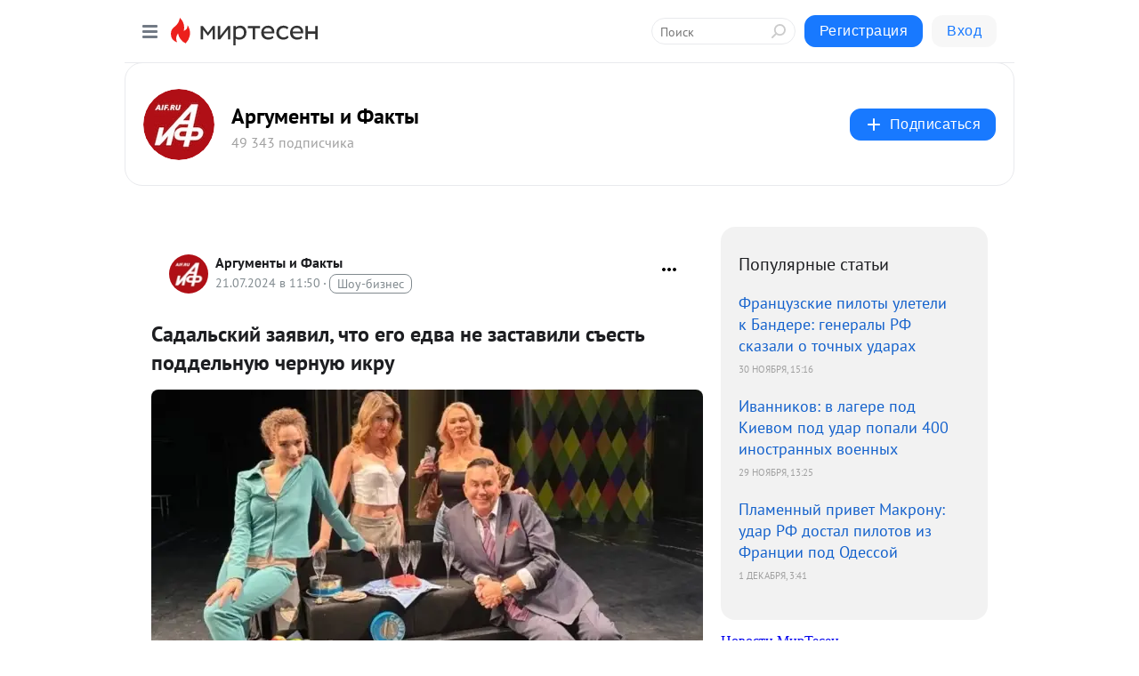

--- FILE ---
content_type: text/html; charset=utf-8
request_url: https://mirtesen.aif.ru/blog/43123700317/Sadalskiy-zayavil-chto-ego-edva-ne-zastavili-sest-poddelnuyu-che
body_size: 30920
content:
<!DOCTYPE html>
<html lang="ru" >
<head>
<meta charset="utf-8" />
<meta name="robots" content="all"/>
<script>window.__SM_COUNTER_ID = 45130;</script>
<title data-react-helmet="true">Садальский заявил, что его едва не заставили съесть поддельную черную икру - Аргументы и Факты  - Медиаплатформа МирТесен</title>
<meta name="viewport" content="width=device-width, initial-scale=1"/>
<meta name="yandex-verification" content="091c60aff1507f79"/>
<meta data-react-helmet="true" name="description" content="Заслуженный артист РСФСР Станислав Садальский, известный по фильмам «Место встречи изменить нельзя» режиссёра Станислава Говорухина и «О бедном гусаре замолвите слово» Эльдара​ Рязанова, прокомментировал в своем блоге съемки в «кринж-ситкоме» Александра Поженского. Известный актер выразил - 21 июля - 43123700317 - Медиаплатформа МирТесен"/><meta data-react-helmet="true" name="keywords" content="одноклассники, однокурсники, соседи, сослуживцы, мир тесен, земляки, старые друзья, география, блоги домов, события вокруг, социальная сеть, карта, дом, работа, web 2.0"/><meta data-react-helmet="true" property="og:image" content="https://alpha.mirtesen.ru/images/mirtesen.jpg"/><meta data-react-helmet="true" property="og:image:width" content="1200"/><meta data-react-helmet="true" property="og:image:height" content="628"/><meta data-react-helmet="true" property="og:image:alt" content="Садальский заявил, что его едва не заставили съесть поддельную черную икру - Аргументы и Факты  - Медиаплатформа МирТесен"/><meta data-react-helmet="true" property="twitter:image" content="https://alpha.mirtesen.ru/images/mirtesen.jpg"/><meta data-react-helmet="true" property="vk:image" content="https://alpha.mirtesen.ru/images/mirtesen.jpg"/><meta data-react-helmet="true" property="og:description" content="Заслуженный артист РСФСР Станислав Садальский, известный по фильмам «Место встречи изменить нельзя» режиссёра Станислава Говорухина и «О бедном гусаре замолвите слово» Эльдара​ Рязанова, прокомментировал в своем блоге съемки в «кринж-ситкоме» Александра Поженского. Известный актер выразил - 21 июля - 43123700317 - Медиаплатформа МирТесен"/><meta data-react-helmet="true" property="twitter:description" content="Заслуженный артист РСФСР Станислав Садальский, известный по фильмам «Место встречи изменить нельзя» режиссёра Станислава Говорухина и «О бедном гусаре замолвите слово» Эльдара​ Рязанова, прокомментировал в своем блоге съемки в «кринж-ситкоме» Александра Поженского. Известный актер выразил - 21 июля - 43123700317 - Медиаплатформа МирТесен"/><meta data-react-helmet="true" property="og:site_name" content="Аргументы и Факты  - МирТесен"/><meta data-react-helmet="true" property="og:site" content="Аргументы и Факты  - МирТесен"/><meta data-react-helmet="true" property="og:type" content="article"/><meta data-react-helmet="true" property="og:url" content="https://aif.ru/culture/person/sadalskiy-zayavil-chto-ego-edva-ne-zastavili-sest-poddelnuyu-chernuyu-ikru"/><meta data-react-helmet="true" property="og:title" content="Садальский заявил, что его едва не заставили съесть поддельную черную икру - Аргументы и Факты  - Медиаплатформа МирТесен"/><meta data-react-helmet="true" property="twitter:card" content="summary_large_image"/><meta data-react-helmet="true" property="twitter:title" content="Садальский заявил, что его едва не заставили съесть поддельную черную икру - Аргументы и Факты  - Медиаплатформа МирТесен"/>
<link data-react-helmet="true" rel="image_src" href="https://alpha.mirtesen.ru/images/mirtesen.jpg"/><link data-react-helmet="true" rel="canonical" href="https://aif.ru/culture/person/sadalskiy-zayavil-chto-ego-edva-ne-zastavili-sest-poddelnuyu-chernuyu-ikru"/><link data-react-helmet="true" rel="index" href="https://mirtesen.aif.ru"/><link data-react-helmet="true" rel="alternate" type="application/atom+xml" title="Аргументы и Факты  - МирТесен" href="https://mirtesen.aif.ru/blog/atom"/><link data-react-helmet="true" rel="alternate" type="application/atom+xml" title="Аргументы и Факты  - МирТесен" href="https://mirtesen.aif.ru/blog/rss"/><link data-react-helmet="true" rel="icon" href="/favicon.ico" type="image/x-icon" sizes="16x16"/><link data-react-helmet="true" rel="shortcut icon" href="/favicon.ico" type="image/x-icon" sizes="16x16"/>

<link rel="stylesheet" href="https://alpha.mirtesen.ru/assets/modern/bundle.async.390fc67b829a9a691b15.css" media="print" onload="this.media='all'">
<link rel="stylesheet" href="https://alpha.mirtesen.ru/assets/modern/bundle.blog.4d2b2baee72128da5c4c.css" />
</head>
<body >



<div id="root"><div class="app blog-post-page"><div id="layout" class="blog-post-layout"><div id="main-container" class="not-admin"><header id="header"><div class="header-wrapper" style="width:auto"><div class="header-container"><div class="header"><div class="header__navigation"></div></div></div></div></header><div id="three-column-container"><div id="very-left-column" class=""><div class="sticky-wrap" style="left:0"><div class="sticky__content"><div class="left-menu"><div class="left-menu__blog"><div class="left-menu__item left-menu__blog-item"><div class="left-menu__item_title left-menu__item_header">Аргументы и Факты </div><a class="left-menu__item_element" href="https://mirtesen.aif.ru/blog">Лента</a><a class="left-menu__item_element" href="https://mirtesen.aif.ru/_/politika">Политика</a><a class="left-menu__item_element" href="https://mirtesen.aif.ru/_/obschestvo">Общество</a><a class="left-menu__item_element" href="https://mirtesen.aif.ru/_/dengi">Деньги</a><a class="left-menu__item_element" href="https://mirtesen.aif.ru/_/kultura">Культура</a><a class="left-menu__item_element" href="https://mirtesen.aif.ru/_/sport">Спорт</a><a class="left-menu__item_element" href="https://mirtesen.aif.ru/_/voprosotvet">Вопрос-ответ</a><a class="left-menu__item_element" href="https://mirtesen.aif.ru/_/zdorove">Здоровье</a><button class="left-menu__item_button">Показать все<svg class="svg-icon"><use href="/images/icons.svg?v=1764594#angle-down"></use></svg></button></div><div class="left-menu__item left-menu__blog-item"><div class="left-menu__item_title left-menu__item_header"></div><i class="left-menu__item_delimiter"></i><a class="left-menu__item_element" href="https://mirtesen.aif.ru/blog/latest">Новые</a><a class="left-menu__item_element" href="https://mirtesen.aif.ru/blog/interesting">Лучшие</a><a class="left-menu__item_element" href="https://mirtesen.aif.ru/blog/commented">Обсуждаемые</a><a class="left-menu__item_element" href="https://mirtesen.aif.ru/comments">Комментарии</a><a class="left-menu__item_element" href="https://mirtesen.aif.ru/people">Участники сайта</a></div></div><div class="left-menu__item" id="topics-menu"><div class="left-menu__item_title" id="topics-menu-title">Рубрики</div><a class="left-menu__item_element" href="//mirtesen.ru/topic/cooking?utm_medium=from_left_sidebar"><span><img src="//static.mtml.ru/images/topics/cooking.svg" alt="cooking" loading="lazy" width="16" height="16"/></span><span>Кулинария</span></a><a class="left-menu__item_element" href="//mirtesen.ru/topic/family?utm_medium=from_left_sidebar"><span><img src="//static.mtml.ru/images/topics/family.svg" alt="family" loading="lazy" width="16" height="16"/></span><span>Дети и семья</span></a><a class="left-menu__item_element" href="//mirtesen.ru/topic/show?utm_medium=from_left_sidebar"><span><img src="//static.mtml.ru/images/topics/show.svg" alt="show" loading="lazy" width="16" height="16"/></span><span>Шоу-бизнес</span></a><a class="left-menu__item_element" href="//mirtesen.ru/topic/politics?utm_medium=from_left_sidebar"><span><img src="//static.mtml.ru/images/topics/politics.svg" alt="politics" loading="lazy" width="16" height="16"/></span><span>Политика</span></a><a class="left-menu__item_element" href="//mirtesen.ru/topic/health?utm_medium=from_left_sidebar"><span><img src="//static.mtml.ru/images/topics/health.svg" alt="health" loading="lazy" width="16" height="16"/></span><span>Здоровье</span></a><button class="left-menu__item_button">Показать все<svg class="svg-icon"><use href="/images/icons.svg?v=1764594#angle-down"></use></svg></button></div><div class="left-menu__item"><div class="left-menu__item_title left-menu__item_header"><a href="https://mirtesen.ru/" class="left-menu__item_title-anchor">Моя лента</a></div><a href="https://mirtesen.ru/chats" class="left-menu__item_element left-menu__item_element_chat" target="_self"><span><img src="//static.mtml.ru/images/icons_v2/chats.svg" alt="ЧАТЫ" loading="lazy" width="16" height="16"/></span><span id="chats-tooltip">ЧАТЫ</span></a><a href="https://mirtesen.ru/polls" class="left-menu__item_element left-menu__item_element_poll" target="_self"><span><img src="//static.mtml.ru/images/icons_v2/vote.svg" alt="Опросы" loading="lazy" width="28" height="28"/></span><span id="polls-tooltip">Опросы</span></a><a href="https://mirtesen.ru/bloggers" class="left-menu__item_element" target="_self"><span><img src="//static.mtml.ru/images/icons_v2/IconBloggersColor.svg" alt="Блогеры" loading="lazy" width="17" height="17"/></span><span id="bloggers-tooltip">Блогеры</span></a><a href="https://mirtesen.ru/user-posts" class="left-menu__item_element" target="_self"><span><img src="//static.mtml.ru/images/icons_v2/IconUserContent.svg" alt="Глас народа" loading="lazy" width="16" height="16"/></span><span id="user-posts-tooltip">Глас народа</span></a><a href="https://mirtesen.ru/popular/liked" class="left-menu__item_element" target="_self"><span><img src="//static.mtml.ru/images/icons_v2/IconPopularColor.svg" alt="Популярное" loading="lazy" width="13" height="16"/></span><span id="popular-posts-tooltip">Популярное</span></a><a href="https://mirtesen.ru/popular/commented" class="left-menu__item_element" target="_self"><span><img src="//static.mtml.ru/images/icons_v2/IconDiscussColor.svg" alt="Обсуждаемое" loading="lazy" width="14" height="14"/></span><span id="commented-posts-tooltip">Обсуждаемое</span></a></div><div class="left-menu__item" id="common-menu"><a href="https://k41tv.app.link/sidebarlink" class="btn btn-primary btn-primary_left-menu" target="_blank" id="app-tooltip"><svg class="svg"><use href="/images/icons.svg#app-icon"></use></svg><span class="left-menu__item_element-text">Мессенджер МТ</span></a><a href="https://info.mirtesen.ru/about" class="left-menu__item_element" target="_blank"><span><img src="//static.mtml.ru/images/icons_v2/IconAbout.svg" alt="О компании" loading="lazy" width="9" height="14"/></span><span class="left-menu__item_element-text">О компании</span></a><a href="https://info.mirtesen.ru/glagol" class="left-menu__item_element" target="_blank"><span><img src="//static.mtml.ru/images/icons_v2/icon-glagol.svg" alt="О редакции ГлагоL" loading="lazy" width="8" height="13"/></span><span class="left-menu__item_element-text">О редакции ГлагоL</span></a><a href="https://info.mirtesen.ru/news" class="left-menu__item_element" target="_blank"><span><img src="//static.mtml.ru/images/icons_v2/IconNews.svg" alt="Новости" loading="lazy" width="16" height="14"/></span><span class="left-menu__item_element-text">Новости</span></a><a href="https://info.mirtesen.ru/partners" class="left-menu__item_element" target="_blank"><span><img src="//static.mtml.ru/images/icons_v2/IconPartners.svg" alt="Партнерам" loading="lazy" width="16" height="13"/></span><span class="left-menu__item_element-text">Партнерам</span></a><a href="https://info.mirtesen.ru/promo" class="left-menu__item_element" target="_blank"><span><img src="//static.mtml.ru/images/icons_v2/IconAdvertizing.svg" alt="Рекламодателям" loading="lazy" width="17" height="16"/></span><span class="left-menu__item_element-text">Рекламодателям</span></a><a href="https://mirtesen.ru/feedback/report" class="left-menu__item_element" target="_blank"><span><img src="//static.mtml.ru/images/icons_v2/IconFeedback.svg" alt="Обратная связь" loading="lazy" width="16" height="13"/></span><span class="left-menu__item_element-text">Обратная связь</span></a><a href="https://mirtesen.ru/feedback/report/spam" class="left-menu__item_element" target="_blank"><span><img src="//static.mtml.ru/images/icons_v2/IconSpam.svg" alt="Пожаловаться на спам" loading="lazy" width="15" height="14"/></span><span class="left-menu__item_element-text">Пожаловаться на спам</span></a><a href="https://info.mirtesen.ru/agreement" class="left-menu__item_element" target="_blank"><span><img src="//static.mtml.ru/images/icons_v2/IconAgreement.svg" alt="Соглашение" loading="lazy" width="15" height="16"/></span><span class="left-menu__item_element-text">Соглашение</span></a><a href="https://info.mirtesen.ru/recommendation_rules" class="left-menu__item_element" target="_blank"><span><img src="//static.mtml.ru/images/icons_v2/IconAgreement.svg" alt="Рекомендательные технологии" loading="lazy" width="15" height="16"/></span><span class="left-menu__item_element-text">Рекомендательные технологии</span></a></div></div><p class="recommendation-tech">На информационном ресурсе применяются <a href="https://info.mirtesen.ru/recommendation_rules">рекомендательные технологии</a> (информационные технологии предоставления информации на основе сбора, систематизации и анализа сведений, относящихся к предпочтениям пользователей сети &quot;Интернет&quot;, находящихся на территории Российской Федерации)</p><div class="mt-tizer-ad-block"><div class="partner-block-wrapper"><div id="unit_99821"></div></div></div></div></div></div><div id="content-container"><div id="secondary-header" class="secondary-header secondary-header_blog"><div class="secondary-header__middle"><div id="secondary-header-logo" class="secondary-header__logo-outer"><div class="secondary-header__logo-wrap"><a class="userlogo userlogo_xl" href="https://mirtesen.aif.ru/?utm_referrer=mirtesen.ru" title="" target="" data-rjs="2"></a></div></div><div class="secondary-header__title-wrap"><div class="secondary-header__title-subscribers"><h2 class="secondary-header__title"><a class="secondary-header__title-link" href="https://mirtesen.aif.ru/?utm_referrer=mirtesen.ru" style="color:#000" rel="nofollow">Аргументы и Факты </a></h2><i class="secondary-header__subscribers">49 343 подписчика</i></div></div><div><div id="mt-dropdown-menu" class="mt-dropdown-menu"><button appearance="btn" title="Подписаться" type="button" class="mt-dropdown-menu__btn btn btn-primary"><svg class="svg-icon"><use href="/images/icons.svg?v=1764594#cross"></use></svg>Подписаться</button></div></div></div></div><div class="blog-post-item blog-post-item_tile"><div id="double-column-container"><div id="right-column"><div class="partner-block-wrapper"><div id="unit_103944"></div></div><div class="right-column-posts"><h3 class="right-column-posts__title">Популярные статьи</h3><ul class="right-column-posts_list"><li class="right-column-posts_list_item"><a href="//mirtesen.aif.ru/blog/43377058678?utm_referrer=mirtesen.ru&amp;utm_medium=from_block_popular_articles" class="right-column-posts_list_item__link"><span class="right-column-posts_list_item__title">Французские пилоты улетели к Бандере: генералы РФ сказали о точных ударах</span><span class="right-column-posts_list_item__date"></span></a></li><li class="right-column-posts_list_item"><a href="//mirtesen.aif.ru/blog/43597916150?utm_referrer=mirtesen.ru&amp;utm_medium=from_block_popular_articles" class="right-column-posts_list_item__link"><span class="right-column-posts_list_item__title">Иванников: в лагере под Киевом под удар попали 400 иностранных военных</span><span class="right-column-posts_list_item__date"></span></a></li><li class="right-column-posts_list_item"><a href="//mirtesen.aif.ru/blog/43904190659?utm_referrer=mirtesen.ru&amp;utm_medium=from_block_popular_articles" class="right-column-posts_list_item__link"><span class="right-column-posts_list_item__title">Пламенный привет Макрону: удар РФ достал пилотов из Франции под Одессой</span><span class="right-column-posts_list_item__date"></span></a></li></ul></div><div class="partner-block-wrapper"><div id="unit_103939"></div></div><div class="right-column-comments right-column-comments_blog"><h3 class="right-column-comments__title">Свежие комментарии</h3><ul class="right-column-comments-list"><li class="right-column-comments-item"><a href="https://mirtesen.ru/people/43641577" class="right-column-comments-item__author"><span class="userlogo userlogo_s" href="" style="background:linear-gradient(hsl(159, 100%, 50%), hsl(189, 80%, 50%))" target="">АЛ</span><div class="right-column-comments-item__author__info"><i class="right-column-comments-item__author__name" style="color:hsl(174, 70%, 50%)">Александр Лагуткин</i><i class="right-column-comments-item__pubdate"></i></div></a><div class="right-column-comments-item__post"><span class="right-column-comments-item__post__message">Может это России нужно нанести упреждающий удар по всей этой европейской шпане.  Может тогда к них мозги на место вст...</span><span class="right-column-comments-item__post__title">В МИД прокомменти...</span></div></li><li class="right-column-comments-item"><a href="https://mirtesen.ru/people/990787768" class="right-column-comments-item__author"><span class="userlogo userlogo_s" href="" title="" target="" data-rjs="2"></span><div class="right-column-comments-item__author__info"><i class="right-column-comments-item__author__name" style="color:hsl(39, 70%, 50%)">Eduard</i><i class="right-column-comments-item__pubdate"></i></div></a><div class="right-column-comments-item__post"><span class="right-column-comments-item__post__message">Таких придурков хватает.У нас в 4,50 утра пацан ходили какуюнто жидкость жгли.Так и не понял,что поджигали,вроде всё ...</span><span class="right-column-comments-item__post__title">В Петербурге неиз...</span></div></li><li class="right-column-comments-item"><a href="https://mirtesen.ru/people/990787768" class="right-column-comments-item__author"><span class="userlogo userlogo_s" href="" title="" target="" data-rjs="2"></span><div class="right-column-comments-item__author__info"><i class="right-column-comments-item__author__name" style="color:hsl(39, 70%, 50%)">Eduard</i><i class="right-column-comments-item__pubdate"></i></div></a><div class="right-column-comments-item__post"><span class="right-column-comments-item__post__message">Ездят сбитами ,ножами,топорами.Может и вилы прихватил? Куда катимся?</span><span class="right-column-comments-item__post__title">На АЗС Приморья м...</span></div></li></ul></div><div class="partner-block-wrapper"><div id="unit_99810"></div></div><div class="partner-block-wrapper"><div id="unit_95080"></div></div><div class="sticky2" style="top:30px"><div class="partner-block-wrapper"><div id="unit_103947"></div></div></div></div><div id="content-column" class="content-column"><div class="adfox-top"><div class="partner-block-wrapper"><div id="unit_99815"></div></div><div class="partner-block-wrapper"><div id="unit_99815"></div></div></div><article class="blog-post" id="post_43123700317" itemscope="" itemType="http://schema.org/NewsArticle"><meta itemscope="" itemProp="mainEntityOfPage" itemType="https://schema.org/WebPage" itemID="https://aif.ru/culture/person/sadalskiy-zayavil-chto-ego-edva-ne-zastavili-sest-poddelnuyu-chernuyu-ikru" content=""/><meta itemProp="datePublished" content="2024-07-21T11:50:50.000Z"/><meta itemProp="dateModified" content="2024-07-21T11:50:50.000Z"/><span itemscope="" itemType="https://schema.org/Organization" itemProp="publisher"><meta itemProp="name" content="Аргументы и Факты "/><span itemscope="" itemType="https://schema.org/ImageObject" itemProp="logo"><meta itemProp="url" content="//mtdata.ru/u1/photo9351/20046741558-0/original.jpeg"/></span></span><div class="blog-post__header"><div class="blog-post__author" rel="author"><span class="blog-post__author-avatar"><a class="userlogo" href="//mirtesen.aif.ru?utm_referrer=mirtesen.ru" title="" target="_self" data-rjs="2"></a></span><div><a class="blog-post__author-name" href="//mirtesen.aif.ru" target="_blank"><span itemProp="author">Аргументы и Факты </span></a><div class="blog-post__info"><div class="blog-post__pubdate"></div><h3 class="blog-post__topic-category-wrapper"><a class="blog-post__topic-category" href="//mirtesen.ru/topic/show?utm_medium=from_headline_topic_button"><span>Шоу-бизнес</span></a></h3></div></div></div><div><button title="Подписаться" class="btn blog-post__header-subscribe btn-primary">Подписаться</button></div><div id="mt-dropdown-menu" class="mt-dropdown-menu context-dropdown"><button type="button" class="mt-dropdown-menu__btn"><svg class="svg-icon"><use href="/images/icons.svg?v=1764594#more"></use></svg></button></div></div><h1 class="blog-post__title" itemProp="headline">Садальский заявил, что его едва не заставили съесть поддельную черную икру</h1><div class="partner-block-wrapper"><div id="unit_103965"></div></div><div class="blog-post__text" itemProp="articleBody"><div class="ui-rss-img-first"><p><img class="POST_IMAGE " src="https://r.mt.ru/r4/photo7D40/a75367cdc1771b0b479151e972697f23-0/jpg/bp.webp" alt=""width="620"height="auto"loading="lazy"/></p></div><div class="ui-rss-text"><p><p>Заслуженный артист РСФСР Станислав Садальский, известный по фильмам «Место встречи изменить нельзя» режиссёра Станислава Говорухина и «О бедном гусаре замолвите слово» Эльдара​ Рязанова, прокомментировал в своем блоге съемки в «кринж-ситкоме» Александра Поженского.</p><p>Известный актер выразил негодование, что его едва не заставили в кадре есть поддельную черную икру, запах которой настолько химический, что режет глаза.<div id="unit_101877"><a href="https://smi2.ru/" ></a></div>
<script type="text/javascript" charset="utf-8">
  (function() {
    var sc = document.createElement('script'); sc.type = 'text/javascript'; sc.async = true;
    sc.src = '//smi2.ru/data/js/101877.js'; sc.charset = 'utf-8';
    var s = document.getElementsByTagName('script')[0]; s.parentNode.insertBefore(sc, s);
  }());
</script></p><p>«Третий день снимаем сцены с черной икрой в фильме "Богемо", - рассказывает Станислав Садальский. - Икра поддельная, выглядит натурально , но запах... зовите окулиста!»</p><p>Актер вспомнил, что в эпоху СССР весь реквизит на столах был натуральный, поэтому артистам не приходилось травиться подделкой. К тому же изобразить удовольствие в кадре от еды легко, когда она вкусная и настоящая, а не «пластик».</p><p>«Главное отличие советского кино и современного российского заключается в том, что прежде в таких сценах использовались настоящие продукты и напитки, - продолжает Садальский. - А сегодня в погоне за экономией на стол в кадре ставят пластиковые фрукты, поддельное мясо и воду с чаем вместо шампанского. Раньше Гайдай лично оплатил "царское застолье" для "Ивана Васильевича". А в "Белом солнце пустыни" Луспекаев ел настоящую чёрную икру. В СССР в кино всегда снимали настоящую еду – ели и выпивали актёры прямо в кадре. Режиссер Поженский видит моего персонажа только под фамилией Садальский, сжирающего килограмм икры зараз. Подсунули договор, который подписывал не глядя. Перед съемкой предложил режиссеру: "Покажите, как надо есть, все сделаю зеркально". Режиссер с неохотой приступил... Но потом сказал: "Ешьте лучше яблоко".<div id="unit_103919"><a href="https://smi2.ru/" ></a></div>
<script type="text/javascript" charset="utf-8">
  (function() {
    var sc = document.createElement('script'); sc.type = 'text/javascript'; sc.async = true;
    sc.src = '//smi2.ru/data/js/103919.js'; sc.charset = 'utf-8';
    var s = document.getElementsByTagName('script')[0]; s.parentNode.insertBefore(sc, s);
  }());
</script> В общем, пил поддельную "Вдову Клико". Снимаем уже неделю, впереди ещё месяц... »</p><p>Ранее заслуженный артист РФ Борис Галкин <a rel="nofollow ugc noreferrer noopener" href="https://aif.ru/culture/opinion/boris-galkin-sravnil-pevic-allu-pugachevu-i-olgu-kormuhinu" target="_blank">сравнил</a> певиц Аллу Пугачеву и Ольгу Кормухину.</p><p>До этого народная артистка РФ Раиса Рязанова <a rel="nofollow ugc noreferrer noopener" href="https://aif.ru/culture/opinion/raisa-ryazanova-otvetila-smolyaninovu-zhelayushchemu-yadernogo-udara-po-rf" target="_blank">ответила</a> иноагенту Артуру Смольянинову*, желающему ядерного удара по РФ.</p><p>* Внесен Росфинмониторингом в реестр террористов и экстремистов.</p></p></div><p>&nbsp;</p></div><div class="blog-post__source"><a href="https://mirtesen.aif.ru/url?e=simple_click&amp;blog_post_id=43123700317&amp;url=[base64]" target="_blank">Ссылка на первоисточник</a></div><div class="blog-post__subscribe"><p class="blog-post__subscribe-text">Понравилась статья? Подпишитесь на канал, чтобы быть в курсе самых интересных материалов</p><a href="#" class="btn btn-primary">Подписаться</a></div><ul class="mt-horizontal-menu mt-horizontal-menu_list mt-horizontal-menu_multiline-left post-tags"><li><a href="/hashtags/%D0%B0%D1%80%D1%82%D1%83%D1%80%20%D1%81%D0%BC%D0%BE%D0%BB%D1%8C%D1%8F%D0%BD%D0%B8%D0%BD%D0%BE%D0%B2" class="tag-label-2 tag-label-2_sm"><span>артур смольянинов</span></a><meta itemProp="about" content="артур смольянинов"/></li><li><a href="/hashtags/%D0%9F%D0%B5%D1%80%D1%81%D0%BE%D0%BD%D0%B0" class="tag-label-2 tag-label-2_sm"><span>Персона</span></a><meta itemProp="about" content="Персона"/></li><li><a href="/hashtags/%D1%81%D1%82%D0%B0%D0%BD%D0%B8%D1%81%D0%BB%D0%B0%D0%B2%20%D1%81%D0%B0%D0%B4%D0%B0%D0%BB%D1%8C%D1%81%D0%BA%D0%B8%D0%B9" class="tag-label-2 tag-label-2_sm"><span>станислав садальский</span></a><meta itemProp="about" content="станислав садальский"/></li><li><a href="/hashtags/%D0%B0%D0%BB%D0%BB%D0%B0%20%D0%BF%D1%83%D0%B3%D0%B0%D1%87%D0%B5%D0%B2%D0%B0" class="tag-label-2 tag-label-2_sm"><span>алла пугачева</span></a><meta itemProp="about" content="алла пугачева"/></li><li><a href="/hashtags/%D0%BE%D0%BB%D1%8C%D0%B3%D0%B0%20%D0%BA%D0%BE%D1%80%D0%BC%D1%83%D1%85%D0%B8%D0%BD%D0%B0" class="tag-label-2 tag-label-2_sm"><span>ольга кормухина</span></a><meta itemProp="about" content="ольга кормухина"/></li><li><a href="/hashtags/%D1%84%D0%B5%D0%B4%D0%B5%D1%80%D0%B0%D0%BB%D1%8C%D0%BD%D0%B0%D1%8F%20%D1%81%D0%BB%D1%83%D0%B6%D0%B1%D0%B0%20%D0%BF%D0%BE%20%D1%84%D0%B8%D0%BD%D0%B0%D0%BD%D1%81%D0%BE%D0%B2%D0%BE%D0%BC%D1%83%20%D0%BC%D0%BE%D0%BD%D0%B8%D1%82%D0%BE%D1%80%D0%B8%D0%BD%D0%B3%D1%83%20(%D1%80%D0%BE%D1%81%D1%84%D0%B8%D0%BD%D0%BC%D0%BE%D0%BD%D0%B8%D1%82%D0%BE%D1%80%D0%B8%D0%BD%D0%B3)" class="tag-label-2 tag-label-2_sm"><span>федеральная служба по финансовому мониторингу (росфинмониторинг)</span></a><meta itemProp="about" content="федеральная служба по финансовому мониторингу (росфинмониторинг)"/></li><li><a href="/hashtags/%D0%B1%D0%BE%D1%80%D0%B8%D1%81%20%D0%B3%D0%B0%D0%BB%D0%BA%D0%B8%D0%BD" class="tag-label-2 tag-label-2_sm"><span>борис галкин</span></a><meta itemProp="about" content="борис галкин"/></li><li><a href="/hashtags/%D0%B0%D0%BB%D0%B5%D0%BA%D1%81%D0%B0%D0%BD%D0%B4%D1%80%20%D0%BF%D0%BE%D0%B6%D0%B5%D0%BD%D1%81%D0%BA%D0%B8%D0%B9" class="tag-label-2 tag-label-2_sm"><span>александр поженский</span></a><meta itemProp="about" content="александр поженский"/></li><li><a href="/hashtags/%D1%81%D1%82%D0%B0%D0%BD%D0%B8%D1%81%D0%BB%D0%B0%D0%B2%20%D0%B3%D0%BE%D0%B2%D0%BE%D1%80%D1%83%D1%85%D0%B8%D0%BD" class="tag-label-2 tag-label-2_sm"><span>станислав говорухин</span></a><meta itemProp="about" content="станислав говорухин"/></li><li><a href="/hashtags/%D1%80%D0%B0%D0%B8%D1%81%D0%B0%20%D1%80%D1%8F%D0%B7%D0%B0%D0%BD%D0%BE%D0%B2%D0%B0" class="tag-label-2 tag-label-2_sm"><span>раиса рязанова</span></a><meta itemProp="about" content="раиса рязанова"/></li></ul><div class="blog-post__footer"><div class="post-controls"><div><div class="post-actions"><div class="post-actions__push"></div></div></div></div></div><span></span></article><nav class="pagination"><ul class="blog-post__pagination"><li><a href="https://mirtesen.aif.ru/blog/43277872397/V-Moskve-rebenok-popal-v-bolnitsu-s-sotryaseniem-mozga-posle-uda?utm_referrer=mirtesen.ru"><span class="blog-post__pagination__arrow">←</span>Предыдущая тема</a></li><li class="blog-post__pagination__symbol"> | </li><li><a href="https://mirtesen.aif.ru/blog/43346773166/Erdogan-zayavil-o-davlenii-na-Orbana-v-svyazi-s-ego-planom-po-Uk?utm_referrer=mirtesen.ru">Следующая тема<span class="blog-post__pagination__arrow">→</span></a></li></ul></nav><div class="partner-block-wrapper"><div id="unit_103916"></div></div><span></span><div class="adfox-outer blog-post-item__ad-block"><div class="partner-block-wrapper"><div id="unit_99816"></div></div></div></div></div><div class="blog-post-bottom-partners"><div class="partner-block-wrapper"><div id="unit_103941"></div></div><div class="partner-block-wrapper"><div id="unit_95079"></div></div><div class="partner-block-wrapper"><div id="unit_95031"></div></div></div></div></div></div></div><div style="position:fixed;bottom:50px;right:0;cursor:pointer;transition-duration:0.2s;transition-timing-function:linear;transition-delay:0s;z-index:10;display:none"><div id="scroll-top"><div>наверх</div></div></div></div><div></div></div></div>
<div id="messenger-portal" class="messenger-embedded"></div>
<script>window.__PRELOADED_STATE__ = {"blogDomain":{},"promotion":{"popup":{},"activeTab":"platform","sections":{"platform":{"title":"Реклама на Платформе","isMenu":true,"changed":false,"forDevs":true},"settings":{"title":"Настройки рекламы","isMenu":true,"changed":false,"forDevs":true},"item":{"title":"Редактирование объекта","isMenu":false,"changed":false,"forDevs":true},"itemAdd":{"title":"Добавление объекта","isMenu":false,"changed":false,"forDevs":true},"deposit":{"title":"Пополнение баланса","isMenu":false,"changed":false,"forDevs":true},"stats":{"title":"Статистика рекламы","isMenu":true,"changed":false,"forDevs":true}},"changed":{"platform":false,"settings":false,"item":false,"stats":false},"data":{"platform":"","settings":{"currentBalance":0,"spentBalance":0,"groupItem":{"id":null,"status":"STATUS_PENDING","dateStart":null,"dateEnd":null,"fullClicksLimit":null,"dayClicksLimit":null,"clickPrice":null,"utmSource":null,"utmMedium":null,"utmCampaign":null,"targetGeoIds":null,"targetIsMale":null,"targetAgeMin":null,"targetAgeMax":null,"targetTime":null,"title":null,"canChangeStatus":null,"inRotation":false,"fullClicks":0,"dayClicks":0},"blogpostItems":[]},"item":{"id":null,"status":"STATUS_PENDING","dateStart":null,"dateEnd":null,"fullClicksLimit":null,"dayClicksLimit":null,"clickPrice":null,"utmSource":null,"utmMedium":null,"utmCampaign":null,"targetGeoIds":null,"targetIsMale":null,"targetAgeMin":null,"targetAgeMax":null,"targetTime":null,"title":null,"canChangeStatus":null,"inRotation":false,"fullClicks":0,"dayClicks":0},"itemAdd":{"url":null},"deposit":{"value":""},"stats":{"periodFrom":"2025-11-11","periodTo":"2025-12-01"}},"errors":{}},"editComments":{"activeTab":"stats","sections":{"stats":{"title":"Статистика","isMenu":true,"changed":false,"forDevs":true},"settings":{"title":"Настройки","isMenu":true,"changed":false,"forDevs":true}},"changed":{"stats":false,"settings":false},"data":{"stats":{"periodFrom":"2025-11-24","periodTo":"2025-12-01"},"settings":{"applyForCommentsEnabled":0,"commonEnabled":0,"siteEnabled":0,"keyWords":[]}},"errors":{}},"actionVote":{},"header":{"sidebarEnabled":false,"sidebarIsOpen":false},"messageNotifications":{"items":[],"startFrom":0,"nextFrom":0,"hasMoreItems":true,"busy":false},"activityNotifications":{"items":[],"nextFrom":"","hasMoreItems":true,"busy":false},"headerSearch":{"value":"","result":{"people":[],"groups":[],"posts":[]},"isLoading":false,"hasResults":false},"rssEditor":{"editKey":null,"type":"add","loading":{"defaultImage":false},"values":{"maxTextLength":0,"publicationDelay":0,"useFullText":false,"useShortDesctiption":false,"ignoreMediaTags":false,"rssSourceLink":"","autoRefreshImportedThemes":false,"pregTemplateTextSearch":"","pregTemplateTextChange":"","xpathLongText":"","xpathImage":"","showCategory":"","importCategory":"","keepImages":false,"keepLinks":false,"keepIframes":false,"useEmbedCode":false,"useYandexTurbo":false,"addYandexGenreTags":false,"loadingTimout":0,"hideSourceLink":false,"defaultImage":""}},"telegramEditor":{"editKey":null,"type":"add","values":{"username":null,"signature":""}},"auth":{"user":null,"groupPrivileges":{},"viewedTooltips":{}},"authForm":{"isBusy":false,"widgetId":"0","instances":{"0":{"isOpen":false,"activeTab":"login","callAndSmsLimits":{"apiLimits":{"smsAllowed":true,"callAllowed":true,"smsTimeLimitExceededMsg":"","callTimeLimitExceededMsg":""},"timers":{}},"params":{"login":{"phone":"","code":"","mode":"SMS","step":"","errorMap":{}},"loginByEmail":{"email":"","password":"","remember":"on","step":"","errorMap":{}},"registration":{"name":"","lastname":"","email":"","phone":"","code":"","mode":"SMS","step":"","errorMap":{}},"registrationByEmail":{"email":"","name":"","phone":"","code":"","mode":"SMS","step":"","errorMap":{}},"password":{"email":"","errorMap":{}}}}}},"blogModerators":{"staff":[],"popup":{"popupType":null,"userInfo":null},"errors":{},"radioBtnValue":null},"logoEditor":{"image":null,"allowZoomOut":false,"position":{"x":0.5,"y":0.5},"scale":1,"rotate":0,"borderRadius":0,"width":100,"height":100,"border":0,"isEmpty":true,"type":"blog"},"headerBackgroundEditor":{"image":null,"type":"blog","allowZoomOut":false,"position":{"x":0.5,"y":0.5},"scale":1,"rotate":0,"borderRadius":0,"blogHeight":240,"profileHeight":240,"border":0,"isEmpty":true},"titleEditor":{"title":""},"secondaryHeader":{"logoSwitcher":false,"titleSwitcher":false,"backgroundSwitcher":false,"logoEditor":false,"titleEditor":false,"backgroundEditor":false},"blogMenuSettings":{"isChanged":false,"menuItems":[],"currentIndex":null,"menuItem":{},"staticWidgetsToRemove":[],"context":{"add":{"title":"Добавление раздела","saveButton":"Добавить"},"edit":{"title":"Раздел: ","saveButton":"Сохранить","remove":"Удалить раздел"}},"errors":{}},"siteSettings":{},"siteSettingsLeftMenu":{"sitesDropdown":false},"promotionLeftMenu":{},"editCommentsLeftMenu":{},"blogPostList":{"searchValue":"","search":{"results":[],"page":0,"hasMore":true,"isLoading":false},"blogPostList":[],"hasMoreItems":true,"page":1,"title":"","tag":"","period":"","before":"","after":"","status":"","sort":""},"blogPostEditor":{"id":null,"title":"","text":"","inProcess":false,"sign":"","disableComments":false,"tags":[],"tagSuggestions":[],"errors":[],"publishTime":null,"referenceUrl":"","nextBtnUrl":"","pushBtnUrl":"","pushBtnText":"","doFollowLinks":0,"pulse":0,"draft":false,"preloaderVisible":true,"errorMessage":{"isVisible":false,"text":"Произошла ошибка. Попробуйте еще раз или свяжитесь со службой поддержки."},"showPollEditor":false,"pollTab":"default","sentToModeration":false,"foundPolls":[],"foundPollsOffset":0,"hasMorePolls":true,"pollId":null},"actionModifyPostPopup":{"isOpen":false,"popupType":"","id":null,"deletedList":{},"approveList":{}},"rightColumnPosts":[{"id":43377058678,"title":"Французские пилоты улетели к Бандере: генералы РФ сказали о точных ударах","url":"//mirtesen.aif.ru/blog/43377058678?utm_referrer=mirtesen.ru","seo_url":"//mirtesen.aif.ru/blog/43377058678?utm_referrer=mirtesen.ru","canonical_url":"//mirtesen.aif.ru/blog/43377058678?utm_referrer=mirtesen.ru","created":1764516011,"date":1764515794,"publish_time":null,"status":"STATUS_ACTIVE","isTitleHidden":false,"formattedDates":{"iso":"2025-11-30T15:16:34.000Z","ver1":"30 ноября, 18:16","ver2":"30.11.2025 в 18:16","ver3":"30 нояб., 18:16"},"images":[],"videos":[],"shared_post":null,"mentionedPersons":null},{"id":43597916150,"title":"Иванников: в лагере под Киевом под удар попали 400 иностранных военных","url":"//mirtesen.aif.ru/blog/43597916150?utm_referrer=mirtesen.ru","seo_url":"//mirtesen.aif.ru/blog/43597916150?utm_referrer=mirtesen.ru","canonical_url":"//mirtesen.aif.ru/blog/43597916150?utm_referrer=mirtesen.ru","created":1764423009,"date":1764422717,"publish_time":null,"status":"STATUS_ACTIVE","isTitleHidden":false,"formattedDates":{"iso":"2025-11-29T13:25:17.000Z","ver1":"29 ноября, 16:25","ver2":"29.11.2025 в 16:25","ver3":"29 нояб., 16:25"},"images":[],"videos":[],"shared_post":null,"mentionedPersons":null},{"id":43904190659,"title":"Пламенный привет Макрону: удар РФ достал пилотов из Франции под Одессой","url":"//mirtesen.aif.ru/blog/43904190659?utm_referrer=mirtesen.ru","seo_url":"//mirtesen.aif.ru/blog/43904190659?utm_referrer=mirtesen.ru","canonical_url":"//mirtesen.aif.ru/blog/43904190659?utm_referrer=mirtesen.ru","created":1764560614,"date":1764560515,"publish_time":null,"status":"STATUS_ACTIVE","isTitleHidden":false,"formattedDates":{"iso":"2025-12-01T03:41:55.000Z","ver1":"1 декабря, 6:41","ver2":"01.12.2025 в 6:41","ver3":"1 дек., 6:41"},"images":[],"videos":[],"shared_post":null,"mentionedPersons":null}],"rightColumnComments":[{"id":128032535,"text":"Может это России нужно нанести упреждающий удар по всей этой европейской шпане.  Может тогда к них мозги на место встанут.","date":1764592810,"blog_post":{"id":43958743430,"title":"В МИД прокомментировали заявления об «упреждающих ударах» по России","seo_url":"//mirtesen.aif.ru/blog/43958743430/V-MID-prokommentirovali-zayavleniya-ob-uprezhdayuschih-udarah-po?utm_referrer=mirtesen.ru"},"user":{"cover":null,"count_friends":null,"id":43641577,"url":"//mirtesen.ru/people/43641577","display_name":"Александр Лагуткин","photo_original":null},"images":[],"formattedDates":{"iso":"2025-12-01T12:40:10.000Z","ver1":"1 декабря, 15:40","ver2":"01.12.2025 в 15:40","ver3":"1 дек., 15:40"}},{"id":128032286,"text":"Таких придурков хватает.У нас в 4,50 утра пацан ходили какуюнто жидкость жгли.Так и не понял,что поджигали,вроде всё нормально,но горло сильно! Вот несем заняться в такое время?","date":1764588947,"blog_post":{"id":43623484116,"title":"В Петербурге неизвестные взорвали петарду на эскалаторе метро","seo_url":"//mirtesen.aif.ru/blog/43623484116/V-Peterburge-neizvestnyie-vzorvali-petardu-na-eskalatore-metro?utm_referrer=mirtesen.ru"},"user":{"cover":null,"count_friends":null,"id":990787768,"url":"//mirtesen.ru/people/990787768","display_name":"Eduard","photo_original":"//mtdata.ru/u14/photo20E9/20420931385-0/original.jpeg"},"images":[],"formattedDates":{"iso":"2025-12-01T11:35:47.000Z","ver1":"1 декабря, 14:35","ver2":"01.12.2025 в 14:35","ver3":"1 дек., 14:35"}},{"id":128032276,"text":"Ездят сбитами ,ножами,топорами.Может и вилы прихватил? Куда катимся?","date":1764588817,"blog_post":{"id":43776596936,"title":"На АЗС Приморья мужчина ударил топором мотоциклиста за заправку без очереди","seo_url":"//mirtesen.aif.ru/blog/43776596936/Na-AZS-Primorya-muzhchina-udaril-toporom-mototsiklista-za-zaprav?utm_referrer=mirtesen.ru"},"user":{"cover":null,"count_friends":null,"id":990787768,"url":"//mirtesen.ru/people/990787768","display_name":"Eduard","photo_original":"//mtdata.ru/u14/photo20E9/20420931385-0/original.jpeg"},"images":[],"formattedDates":{"iso":"2025-12-01T11:33:37.000Z","ver1":"1 декабря, 14:33","ver2":"01.12.2025 в 14:33","ver3":"1 дек., 14:33"}}],"rightColumnGallery":{"total":0,"images":[]},"blogPost":{"id":43123700317,"title":"Садальский заявил, что его едва не заставили съесть поддельную черную икру","url":"//mirtesen.aif.ru/blog/43123700317?utm_referrer=mirtesen.ru","seo_url":"//mirtesen.aif.ru/blog/43123700317/Sadalskiy-zayavil-chto-ego-edva-ne-zastavili-sest-poddelnuyu-che?utm_referrer=mirtesen.ru","canonical_url":"https://aif.ru/culture/person/sadalskiy-zayavil-chto-ego-edva-ne-zastavili-sest-poddelnuyu-chernuyu-ikru","created":1721562978,"date":1721562650,"publish_time":null,"status":"STATUS_ACTIVE","isTitleHidden":false,"preview_text":"Заслуженный артист РСФСР Станислав Садальский, известный по фильмам «Место встречи изменить нельзя» режиссёра Станислава Говорухина и «О бедном гусаре замолвите слово» Эльдара​ Рязанова, прокомментировал в своем блоге съемки в «кринж-ситкоме» Александра Поженского. Известный актер выразил","comments_count":0,"post_type":"post","likes":{"count":0,"user_likes":0,"can_like":0,"marks_pluses":0,"marks_minuses":0,"user_like_attr":null,"like_attr_ids":[]},"from_id":53816169,"from":{"id":53816169,"display_name":"Евгений Сокольский","url":"//mirtesen.ru/people/53816169","photo_original":"//mtdata.ru/u21/photo6DAA/20089971661-0/original.jpeg","isAuthenticAccount":false},"group":{"display_name":"Аргументы и Факты ","url":"//mirtesen.aif.ru","photo_original":"//mtdata.ru/u1/photo9351/20046741558-0/original.jpeg","id":30895638689,"canViewBlogPostCreator":false,"showSubscribersAmount":true,"is_subscribed":false,"is_member":false,"is_owner":false,"is_staff":false,"created":1350890514},"attachments":null,"modified":1760016542,"is_draft":false,"is_queued":false,"topic":"show","tags":["артур смольянинов","Персона","станислав садальский","алла пугачева","ольга кормухина","федеральная служба по финансовому мониторингу (росфинмониторинг)","борис галкин","александр поженский","станислав говорухин","раиса рязанова"],"close_comments":false,"marks_count":0,"reposts":0,"recommendations":"[]","foreignPollId":null,"isSlider":null,"padRedirectUrl":"https://mirtesen.ru/url?e=pad_click&pad_page=0&blog_post_id=43123700317&announce=1","editorStatus":"EDITOR_STATUS_NONE","extraData":null,"notificationsCanBeSent":true,"notificationsSent":false,"notificationsWillBeSent":false,"notificationsLimit":4,"text":"\x3cdiv class=\"ui-rss-img-first\">\x3cp>\x3cimg src=\"//aif-s3.aif.ru/images/037/857/ddc9a5a79abc1e08c73f676eada7a7ec.webp\" />\x3c/p>\x3c/div>\x3cdiv class=\"ui-rss-text\">\x3cp>\x3cp>Заслуженный артист РСФСР Станислав Садальский, известный по фильмам «Место встречи изменить нельзя» режиссёра Станислава Говорухина и «О бедном гусаре замолвите слово» Эльдара​ Рязанова, прокомментировал в своем блоге съемки в «кринж-ситкоме» Александра Поженского.\x3c/p>\x3cp>Известный актер выразил негодование, что его едва не заставили в кадре есть поддельную черную икру, запах которой настолько химический, что режет глаза.\x3c/p>\x3cp>«Третий день снимаем сцены с черной икрой в фильме \"Богемо\", - рассказывает Станислав Садальский. - Икра поддельная, выглядит натурально , но запах... зовите окулиста!»\x3c/p>\x3cp>Актер вспомнил, что в эпоху СССР весь реквизит на столах был натуральный, поэтому артистам не приходилось травиться подделкой. К тому же изобразить удовольствие в кадре от еды легко, когда она вкусная и настоящая, а не «пластик».\x3c/p>\x3cp>«Главное отличие советского кино и современного российского заключается в том, что прежде в таких сценах использовались настоящие продукты и напитки, - продолжает Садальский. - А сегодня в погоне за экономией на стол в кадре ставят пластиковые фрукты, поддельное мясо и воду с чаем вместо шампанского. Раньше Гайдай лично оплатил \"царское застолье\" для \"Ивана Васильевича\". А в \"Белом солнце пустыни\" Луспекаев ел настоящую чёрную икру. В СССР в кино всегда снимали настоящую еду – ели и выпивали актёры прямо в кадре. Режиссер Поженский видит моего персонажа только под фамилией Садальский, сжирающего килограмм икры зараз. Подсунули договор, который подписывал не глядя. Перед съемкой предложил режиссеру: \"Покажите, как надо есть, все сделаю зеркально\". Режиссер с неохотой приступил... Но потом сказал: \"Ешьте лучше яблоко\". В общем, пил поддельную \"Вдову Клико\". Снимаем уже неделю, впереди ещё месяц... »\x3c/p>\x3cp>Ранее заслуженный артист РФ Борис Галкин \x3ca href=\"https://aif.ru/culture/opinion/boris-galkin-sravnil-pevic-allu-pugachevu-i-olgu-kormuhinu\" target=\"_blank\" rel=\"nofollow ugc noreferrer noopener\">сравнил\x3c/a> певиц Аллу Пугачеву и Ольгу Кормухину.\x3c/p>\x3cp>До этого народная артистка РФ Раиса Рязанова \x3ca href=\"https://aif.ru/culture/opinion/raisa-ryazanova-otvetila-smolyaninovu-zhelayushchemu-yadernogo-udara-po-rf\" target=\"_blank\" rel=\"nofollow ugc noreferrer noopener\">ответила\x3c/a> иноагенту Артуру Смольянинову*, желающему ядерного удара по РФ.\x3c/p>\x3cp>* Внесен Росфинмониторингом в реестр террористов и экстремистов.\x3c/p>\x3c/p>\x3c/div>\x3cp>&nbsp;\x3c/p>","formattedText":"\x3cdiv class=\"ui-rss-img-first\">\x3cp>\x3cimg src=\"https://mtdata.ru/u4/photo7D40/a75367cdc1771b0b479151e972697f23-0/original.jpg\" />\x3c/p>\x3c/div>\x3cdiv class=\"ui-rss-text\">\x3cp>\x3cp>Заслуженный артист РСФСР Станислав Садальский, известный по фильмам «Место встречи изменить нельзя» режиссёра Станислава Говорухина и «О бедном гусаре замолвите слово» Эльдара​ Рязанова, прокомментировал в своем блоге съемки в «кринж-ситкоме» Александра Поженского.\x3c/p>\x3cp>Известный актер выразил негодование, что его едва не заставили в кадре есть поддельную черную икру, запах которой настолько химический, что режет глаза.\x3c/p>\x3cp>«Третий день снимаем сцены с черной икрой в фильме \"Богемо\", - рассказывает Станислав Садальский. - Икра поддельная, выглядит натурально , но запах... зовите окулиста!»\x3c/p>\x3cp>Актер вспомнил, что в эпоху СССР весь реквизит на столах был натуральный, поэтому артистам не приходилось травиться подделкой. К тому же изобразить удовольствие в кадре от еды легко, когда она вкусная и настоящая, а не «пластик».\x3c/p>\x3cp>«Главное отличие советского кино и современного российского заключается в том, что прежде в таких сценах использовались настоящие продукты и напитки, - продолжает Садальский. - А сегодня в погоне за экономией на стол в кадре ставят пластиковые фрукты, поддельное мясо и воду с чаем вместо шампанского. Раньше Гайдай лично оплатил \"царское застолье\" для \"Ивана Васильевича\". А в \"Белом солнце пустыни\" Луспекаев ел настоящую чёрную икру. В СССР в кино всегда снимали настоящую еду – ели и выпивали актёры прямо в кадре. Режиссер Поженский видит моего персонажа только под фамилией Садальский, сжирающего килограмм икры зараз. Подсунули договор, который подписывал не глядя. Перед съемкой предложил режиссеру: \"Покажите, как надо есть, все сделаю зеркально\". Режиссер с неохотой приступил... Но потом сказал: \"Ешьте лучше яблоко\". В общем, пил поддельную \"Вдову Клико\". Снимаем уже неделю, впереди ещё месяц... »\x3c/p>\x3cp>Ранее заслуженный артист РФ Борис Галкин \x3ca rel=\"nofollow ugc noreferrer noopener\" href=\"https://aif.ru/culture/opinion/boris-galkin-sravnil-pevic-allu-pugachevu-i-olgu-kormuhinu\" target=\"_blank\">сравнил\x3c/a> певиц Аллу Пугачеву и Ольгу Кормухину.\x3c/p>\x3cp>До этого народная артистка РФ Раиса Рязанова \x3ca rel=\"nofollow ugc noreferrer noopener\" href=\"https://aif.ru/culture/opinion/raisa-ryazanova-otvetila-smolyaninovu-zhelayushchemu-yadernogo-udara-po-rf\" target=\"_blank\">ответила\x3c/a> иноагенту Артуру Смольянинову*, желающему ядерного удара по РФ.\x3c/p>\x3cp>* Внесен Росфинмониторингом в реестр террористов и экстремистов.\x3c/p>\x3c/p>\x3c/div>\x3cp>&nbsp;\x3c/p>","reference_url":"https://mirtesen.aif.ru/url?e=simple_click&blog_post_id=43123700317&url=[base64]","reference_url_original":"https://aif.ru/culture/person/sadalskiy-zayavil-chto-ego-edva-ne-zastavili-sest-poddelnuyu-chernuyu-ikru","prevPostUrl":"https://mirtesen.aif.ru/blog/43346773166/Erdogan-zayavil-o-davlenii-na-Orbana-v-svyazi-s-ego-planom-po-Uk?utm_referrer=mirtesen.ru","nextPostUrl":"https://mirtesen.aif.ru/blog/43277872397/V-Moskve-rebenok-popal-v-bolnitsu-s-sotryaseniem-mozga-posle-uda?utm_referrer=mirtesen.ru","formattedDates":{"iso":"2024-07-21T11:50:50.000Z","ver1":"21 июля, 14:50","ver2":"21.07.2024 в 14:50","ver3":"21 июля, 14:50"},"images":[],"videos":[],"shared_post":null,"mentionedPersons":null,"topicKey":"show"},"blogMember":{"usedSearch":false,"activeTab":"rating","tabs":{},"staff":{},"search":{}},"aggregator":{"items":[],"page":0,"hasMore":true},"leftMenu":{"listSites":{"mySubscriptions":{"items":[],"total":0,"hideMoreButton":0},"mySites":{"items":[],"total":0,"hideMoreButton":0}},"listFriends":{"hideMoreButton":0,"items":[]},"listTopics":[{"key":"cooking","text":"Кулинария","theme":true},{"key":"family","text":"Дети и семья","theme":true},{"key":"show","text":"Шоу-бизнес","theme":true},{"key":"politics","text":"Политика","theme":true},{"key":"health","text":"Здоровье","theme":true},{"key":"IT","text":"IT","theme":true},{"key":"auto","text":"Авто-мото","theme":true},{"key":"finance","text":"Бизнес и финансы","theme":true},{"key":"animals","text":"В мире животных","theme":true},{"key":"military","text":"Военное дело","theme":true},{"key":"home","text":"Дом/Дача","theme":true},{"key":"entertainment","text":"Игры","theme":true},{"key":"history","text":"История","theme":true},{"key":"cinema","text":"Кино","theme":true},{"key":"beauty","text":"Красота","theme":true},{"key":"culture","text":"Культура","theme":true},{"key":"realty","text":"Недвижимость","theme":true},{"key":"society","text":"Общество","theme":true},{"key":"fishing","text":"Охота и рыбалка","theme":true},{"key":"technology","text":"Прогресс","theme":true},{"key":"career","text":"Работа","theme":true},{"key":"humor","text":"Развлечения","theme":true},{"key":"ad","text":"Реклама","theme":true},{"key":"religion","text":"Религия","theme":true},{"key":"sport","text":"Спорт","theme":true},{"key":"tourism","text":"Туризм","theme":true},{"key":"photo","text":"Фото","theme":true},{"key":"all","text":"Разное","theme":false}],"blogMenu":{"menuItems":[{"url":"https://mirtesen.aif.ru/blog","tags":"","type":"posts","title":"Лента","width":0,"context":"default","secondary":false,"stop_tags":"","module_type":"BlogPosts","module_title":"Лучшее за неделю","main_widget_id":"BlogPosts_biofitxoe"},{"url":"https://mirtesen.aif.ru/_/politika","tags":"Политика","type":"posts","title":"Политика","width":0,"context":"politika","secondary":false,"stop_tags":"","module_type":"Pages","module_title":"Политика","main_widget_id":"BlogPosts_BlogPosts_legouvuke"},{"url":"https://mirtesen.aif.ru/_/obschestvo","tags":"Общество","type":"posts","title":"Общество","width":0,"context":"obschestvo","secondary":false,"stop_tags":"","module_type":"Pages","module_title":"Общество","main_widget_id":"BlogPosts_BlogPosts_ubibmuigxo"},{"url":"https://mirtesen.aif.ru/_/dengi","tags":"Деньги","type":"posts","title":"Деньги","width":0,"context":"dengi","secondary":false,"stop_tags":"","module_type":"Pages","module_title":"Деньги","main_widget_id":"BlogPosts_BlogPosts_ubavnaemo"},{"url":"https://mirtesen.aif.ru/_/kultura","tags":"Культура","type":"posts","title":"Культура","width":0,"context":"kultura","secondary":false,"stop_tags":"","module_type":"Pages","module_title":"Культура","main_widget_id":"BlogPosts_BlogPosts_daemuzo"},{"url":"https://mirtesen.aif.ru/_/sport","tags":"спорт","type":"posts","title":"Спорт","width":0,"context":"sport","secondary":false,"stop_tags":"","module_type":"Pages","module_title":"Спорт","main_widget_id":"BlogPosts_doisuvmoe"},{"url":"https://mirtesen.aif.ru/_/voprosotvet","tags":"вопрос-ответ, актуальные вопросы","type":"posts","title":"Вопрос-ответ","width":0,"context":"voprosotvet","secondary":false,"stop_tags":"","module_type":"Pages","module_title":"Вопрос-ответ","main_widget_id":"BlogPosts_tefetoma"},{"url":"https://mirtesen.aif.ru/_/zdorove","tags":"здоровье, Здоровая жизнь, Здоровье ребенка, ПРО здоровье","type":"posts","title":"Здоровье","width":0,"context":"zdorove","secondary":false,"stop_tags":"","module_type":"Pages","module_title":"Здоровье","main_widget_id":"BlogPosts_vazaiwriap"},{"url":"https://mirtesen.aif.ru/_/kuhnya","tags":"кухня, ПРО Кухню","type":"posts","title":"Кухня","width":0,"context":"kuhnya","secondary":false,"stop_tags":"","module_type":"Pages","module_title":"Кухня","main_widget_id":"BlogPosts_urusmeinw"},{"url":"https://mirtesen.aif.ru/_/dacha","tags":"дача","type":"posts","title":"Дача","width":0,"context":"dacha","secondary":false,"stop_tags":"","module_type":"Pages","module_title":"Дача","main_widget_id":"BlogPosts_ispuroeka"},{"url":"https://mirtesen.aif.ru/_/avto","tags":"авто","type":"posts","title":"Авто","width":0,"context":"avto","secondary":false,"stop_tags":"","module_type":"Pages","module_title":"Авто","main_widget_id":"BlogPosts_luuknezuuc"},{"url":"https://mirtesen.aif.ru/_/nedvizhimost","tags":"недвижимость","type":"posts","title":"Недвижимость","width":0,"context":"nedvizhimost","secondary":false,"stop_tags":"","module_type":"Pages","module_title":"Недвижимость","main_widget_id":"BlogPosts_acaficmame"},{"url":"https://mirtesen.aif.ru/_/tehnika","tags":"техника","type":"posts","title":"Техника","width":0,"context":"tehnika","secondary":false,"stop_tags":"","module_type":"Pages","module_title":"Техника","main_widget_id":"BlogPosts_menaag"},{"url":"https://mirtesen.aif.ru/_/turizm","tags":"Туризм","type":"posts","title":"Туризм","width":0,"context":"turizm","secondary":false,"stop_tags":"","module_type":"Pages","module_title":"Туризм","main_widget_id":"BlogPosts_BlogPosts_qeoputwe"},{"url":"http://www.aif.ru/","tags":"","type":"posts","title":"Перейти на АиФ.ru","width":0,"context":"pereytinaaifru","secondary":false,"stop_tags":"","module_type":"Pages","module_title":"Лучшее за неделю","main_widget_id":"BlogPosts_biofitxoe"}],"activeItem":null},"profileMenu":{"menuItems":[],"activeItem":null},"url":null,"initialCount":5,"loadCount":10,"isDropdownVisible":false},"actionBlogPostNotify":{"isOpen":false,"id":null,"message":""},"blogCommentPage":{"items":[],"hasMoreItems":true,"page":0,"userStatus":null,"showModal":false,"modalCommentId":null},"groups":{"ratedGroups":[],"page":1,"hasMore":true,"period":"PERIOD_MONTH","order":"ORDER_BY_UNIQUE_VISITORS","searchValue":""},"stat":{"promoBalance":null,"wagesPromoBonuses":null,"wagesTotalBalance":null,"loading":false,"current":{"period":"PERIOD_TODAY","periodFrom":"2025-10-31","periodTo":"2025-12-02","timeframe":"TIMEFRAME_HOURS","timeframeEnabledMask":".*"},"objectId":null,"rows":[],"wages":[],"total":{},"viewsStat":{},"activeStat":"general"},"app":{"ip":"3.137.140.179","scope":"blog","disableAll":false,"disableYandexAnalytics":false,"originalUrl":"/blog/43123700317/Sadalskiy-zayavil-chto-ego-edva-ne-zastavili-sest-poddelnuyu-che","hideAdBlocks":false,"isModernBrowser":true,"isMobile":false,"req":{"ip":"3.137.140.179","port":80,"userAgent":"Mozilla/5.0 (Macintosh; Intel Mac OS X 10_15_7) AppleWebKit/537.36 (KHTML, like Gecko) Chrome/131.0.0.0 Safari/537.36; ClaudeBot/1.0; +claudebot@anthropic.com)","cookies":{},"headers":{"connection":"upgrade","host":"mirtesen.aif.ru","x-geoip2-geoname-id":"6252001","x-geoip2-country":"US","x-geoip2-city":"United States of America","x-real-ip":"3.137.140.179","x-forwarded-for":"3.137.140.179","x-forwarded-proto":"https","pragma":"no-cache","cache-control":"no-cache","upgrade-insecure-requests":"1","user-agent":"Mozilla/5.0 (Macintosh; Intel Mac OS X 10_15_7) AppleWebKit/537.36 (KHTML, like Gecko) Chrome/131.0.0.0 Safari/537.36; ClaudeBot/1.0; +claudebot@anthropic.com)","accept":"text/html,application/xhtml+xml,application/xml;q=0.9,image/webp,image/apng,*/*;q=0.8,application/signed-exchange;v=b3;q=0.9","sec-fetch-site":"none","sec-fetch-mode":"navigate","sec-fetch-user":"?1","sec-fetch-dest":"document","accept-encoding":"gzip, deflate, br"},"query":{},"params":{"0":"/Sadalskiy-zayavil-chto-ego-edva-ne-zastavili-sest-poddelnuyu-che","postId":"43123700317","suffix":"/Sadalskiy-zayavil-chto-ego-edva-ne-zastavili-sest-poddelnuyu-che"},"browser":{"name":"chrome","version":"131.0.0","os":"Mac OS","type":"browser"},"protocol":"https","host":"mirtesen.aif.ru","originalUrl":"/blog/43123700317/Sadalskiy-zayavil-chto-ego-edva-ne-zastavili-sest-poddelnuyu-che","lightApp":false,"mobileApp":false,"deviceType":"desktop","isMobile":false,"specialSource":false},"metrics":{"yandexMetricaAccountId":"132411","yandexWebmasterCheckingMetatag":"091c60aff1507f79","statMediaId":null},"site":{"id":30895638689,"display_name":"Аргументы и Факты ","slogan":"Инструкции на все случаи жизни.","url":"https://mirtesen.aif.ru/blog/43123700317/Sadalskiy-zayavil-chto-ego-edva-ne-zastavili-sest-poddelnuyu-che","photo":"//r.mtdata.ru/r120x-/u1/photo9351/20046741558-0/original.jpeg#medium","tags":null,"members_count":49343,"showSubscribersAmount":true,"is_member":false,"is_subscribed":false,"is_admin":false,"is_owner":false,"is_staff":false,"isBlocked":false,"date_wages_start":"2019-01-16","can_view_members":true,"canComment":false,"canVote":null,"can_join":false,"canAddPostWithoutApprove":false,"canAddPost":false,"canViewBlogPostCreator":false,"canViewContent":true,"smi2SiteId":"43172","smi2RightBlock":"","smi2BottomBlock":"83163","smi2BottomBlock2":null,"smi2BottomBlock3":null,"smi2BottomBlock4":null,"smi2BlogPostBlock":null,"hideBanners":false,"hideBottomPad":false,"ramblerTop100CounterId":null,"mainDomain":"//mirtesen.aif.ru"},"siteBuilder":{"rev":"1.01","head":{"meta":[],"title":"Садальский заявил, что его едва не заставили съесть поддельную черную икру"},"layout":{"props":[],"style":[],"elements":[]},"header":{"props":[],"style":[],"elements":[]},"footer":{"props":[],"style":[],"elements":[]},"veryLeftColumn":{"props":[],"style":[],"elements":[]},"veryRightColumn":{"props":[],"style":[],"elements":[]},"mainLogo":{"props":{"image":"//mtdata.ru/u1/photo9351/20046741558-0/original.jpeg","imageUrl":"https://mirtesen.aif.ru/"},"style":[]},"mainHeader":{"props":{"image":null,"title":"Аргументы и Факты ","slogan":"Инструкции на все случаи жизни."},"style":[]},"mainMenu":{"items":[{"url":"https://mirtesen.aif.ru/blog","tags":"","type":"posts","title":"Лента","width":0,"context":"default","secondary":false,"stop_tags":"","module_type":"BlogPosts","module_title":"Лучшее за неделю","main_widget_id":"BlogPosts_biofitxoe"},{"url":"https://mirtesen.aif.ru/_/politika","tags":"Политика","type":"posts","title":"Политика","width":0,"context":"politika","secondary":false,"stop_tags":"","module_type":"Pages","module_title":"Политика","main_widget_id":"BlogPosts_BlogPosts_legouvuke"},{"url":"https://mirtesen.aif.ru/_/obschestvo","tags":"Общество","type":"posts","title":"Общество","width":0,"context":"obschestvo","secondary":false,"stop_tags":"","module_type":"Pages","module_title":"Общество","main_widget_id":"BlogPosts_BlogPosts_ubibmuigxo"},{"url":"https://mirtesen.aif.ru/_/dengi","tags":"Деньги","type":"posts","title":"Деньги","width":0,"context":"dengi","secondary":false,"stop_tags":"","module_type":"Pages","module_title":"Деньги","main_widget_id":"BlogPosts_BlogPosts_ubavnaemo"},{"url":"https://mirtesen.aif.ru/_/kultura","tags":"Культура","type":"posts","title":"Культура","width":0,"context":"kultura","secondary":false,"stop_tags":"","module_type":"Pages","module_title":"Культура","main_widget_id":"BlogPosts_BlogPosts_daemuzo"},{"url":"https://mirtesen.aif.ru/_/sport","tags":"спорт","type":"posts","title":"Спорт","width":0,"context":"sport","secondary":false,"stop_tags":"","module_type":"Pages","module_title":"Спорт","main_widget_id":"BlogPosts_doisuvmoe"},{"url":"https://mirtesen.aif.ru/_/voprosotvet","tags":"вопрос-ответ, актуальные вопросы","type":"posts","title":"Вопрос-ответ","width":0,"context":"voprosotvet","secondary":false,"stop_tags":"","module_type":"Pages","module_title":"Вопрос-ответ","main_widget_id":"BlogPosts_tefetoma"},{"url":"https://mirtesen.aif.ru/_/zdorove","tags":"здоровье, Здоровая жизнь, Здоровье ребенка, ПРО здоровье","type":"posts","title":"Здоровье","width":0,"context":"zdorove","secondary":false,"stop_tags":"","module_type":"Pages","module_title":"Здоровье","main_widget_id":"BlogPosts_vazaiwriap"},{"url":"https://mirtesen.aif.ru/_/kuhnya","tags":"кухня, ПРО Кухню","type":"posts","title":"Кухня","width":0,"context":"kuhnya","secondary":false,"stop_tags":"","module_type":"Pages","module_title":"Кухня","main_widget_id":"BlogPosts_urusmeinw"},{"url":"https://mirtesen.aif.ru/_/dacha","tags":"дача","type":"posts","title":"Дача","width":0,"context":"dacha","secondary":false,"stop_tags":"","module_type":"Pages","module_title":"Дача","main_widget_id":"BlogPosts_ispuroeka"},{"url":"https://mirtesen.aif.ru/_/avto","tags":"авто","type":"posts","title":"Авто","width":0,"context":"avto","secondary":false,"stop_tags":"","module_type":"Pages","module_title":"Авто","main_widget_id":"BlogPosts_luuknezuuc"},{"url":"https://mirtesen.aif.ru/_/nedvizhimost","tags":"недвижимость","type":"posts","title":"Недвижимость","width":0,"context":"nedvizhimost","secondary":false,"stop_tags":"","module_type":"Pages","module_title":"Недвижимость","main_widget_id":"BlogPosts_acaficmame"},{"url":"https://mirtesen.aif.ru/_/tehnika","tags":"техника","type":"posts","title":"Техника","width":0,"context":"tehnika","secondary":false,"stop_tags":"","module_type":"Pages","module_title":"Техника","main_widget_id":"BlogPosts_menaag"},{"url":"https://mirtesen.aif.ru/_/turizm","tags":"Туризм","type":"posts","title":"Туризм","width":0,"context":"turizm","secondary":false,"stop_tags":"","module_type":"Pages","module_title":"Туризм","main_widget_id":"BlogPosts_BlogPosts_qeoputwe"},{"url":"http://www.aif.ru/","tags":"","type":"posts","title":"Перейти на АиФ.ru","width":0,"context":"pereytinaaifru","secondary":false,"stop_tags":"","module_type":"Pages","module_title":"Лучшее за неделю","main_widget_id":"BlogPosts_biofitxoe"}]},"mainContent":{"props":[],"style":[],"elements":[]},"mainDomain":"mirtesen.aif.ru","yaMetricsGlobal":{"ver":1,"params":{"id":91685,"type":1,"clickmap":true,"webvisor":true,"trackLinks":true,"userParams":{"interests":"cooking"},"accurateTrackBounce":true},"userParams":{"interests":"cooking"}},"smi2":{"siteId":null,"blockId":82631},"ad":{"1010":{"width":600,"height":300,"params":{"p1":"cblrf","p2":"fwea"},"ownerId":211731,"minWidth":700,"containerId":"adfox_153261720911375256"},"1011":{"width":600,"height":300,"params":{"p1":"cblsp","p2":"fpaj"},"ownerId":211731,"maxWidth":699,"containerId":"adfox_153261773090236151"},"1021":{"width":300,"height":250,"params":{"p1":"cblte","p2":"fwea"},"ownerId":211731,"maxWidth":699,"containerId":"adfox_153261769560342631"},"1030":{"width":300,"height":500,"params":{"p1":"cbjle","p2":"esju"},"ownerId":211731,"minWidth":604,"containerId":"adfox_153261111261528058"},"1031":{"width":300,"height":300,"params":{"p1":"cblsq","p2":"fpaj"},"ownerId":211731,"maxWidth":603,"containerId":"adfox_153261777631521591"},"1040":{"width":300,"height":500,"params":{"p1":"cbjle","p2":"esju"},"ownerId":211731,"minWidth":604,"containerId":"adfox_153261694997757725"},"1041":{"width":300,"height":300,"params":{"p1":"cblsq","p2":"fpaj"},"ownerId":211731,"maxWidth":603,"containerId":"adfox_153261778468469357"},"2010":{"width":600,"height":300,"params":{"p1":"caalu","p2":"fwea"},"ownerId":211731,"minWidth":700,"containerId":"adfox_153261703242952252"},"2011":{"width":300,"height":250,"params":{"p1":"bzorn","p2":"fpaj"},"ownerId":211731,"maxWidth":699,"containerId":"adfox_153261750181386805"},"2020":{"width":600,"height":300,"params":{"p1":"bzorn","p2":"fpaj"},"ownerId":211731,"minWidth":700,"containerId":"adfox_153261710946396883"},"2021":{"width":300,"height":250,"params":{"p1":"bzorn","p2":"fpaj"},"ownerId":211731,"maxWidth":699,"containerId":"adfox_153261751329973142"},"2030":{"width":600,"height":300,"params":{"p1":"bzorn","p2":"fpaj"},"ownerId":211731,"minWidth":700,"containerId":"adfox_153261712867774565"},"2031":{"width":300,"height":250,"params":{"p1":"bzorn","p2":"fpaj"},"ownerId":211731,"maxWidth":699,"containerId":"adfox_15326175251639874"},"2040":{"width":600,"height":300,"params":{"p1":"bzorn","p2":"fpaj"},"ownerId":211731,"minWidth":700,"containerId":"adfox_15326171500582688"},"2041":{"width":300,"height":250,"params":{"p1":"bzorn","p2":"fpaj"},"ownerId":211731,"maxWidth":699,"containerId":"adfox_153261753507638333"},"2050":{"width":600,"height":300,"params":{"p1":"bzorn","p2":"fpaj"},"ownerId":211731,"minWidth":700,"containerId":"adfox_153261716584983318"},"2051":null,"2060":{"width":300,"height":600,"params":{"p1":"cbrmr","p2":"fpde"},"ownerId":211731,"minWidth":700,"containerId":"adfox_15337262359918625"},"3010":{"width":300,"height":600,"params":{"p1":"bzorl","p2":"fpde"},"ownerId":211731,"containerId":"adfox_153261100866618468"},"3020":{"width":300,"height":600,"params":{"p1":"bzosr","p2":"fpde"},"ownerId":211731,"containerId":"adfox_153261106089264988"},"4010":{"width":1000,"height":250,"params":{"p1":"bzoss","p2":"esmz"},"ownerId":211731,"minWidth":1020,"containerId":"adfox_153261095245418964"},"4011":{"width":600,"height":200,"params":{"p1":"cblrh","p2":"esmz"},"ownerId":211731,"maxWidth":1019,"minWidth":600,"containerId":"adfox_153261731488444544"},"4012":{"width":320,"height":250,"params":{"p1":"cblri","p2":"esmz"},"ownerId":211731,"maxWidth":599,"containerId":"adfox_15326174333334949"},"4020":{"width":320,"height":100,"params":{"p1":"bzzws","p2":"fhgy"},"ownerId":211731,"maxWidth":599,"containerId":"adfox_153261737790015262"},"4030":{"width":160,"height":600,"params":{"p1":"cblrg","p2":"gazo"},"ownerId":211731,"containerId":"adfox_153261728039077306"}},"htmlFooter":{"text":"","enabled":false},"htmlHeader":{"text":"\x3cstyle> \n#con_header .top-hat .logo-link { \ndisplay: block; \nposition: absolute; \nwidth: 460px; \nheight: 70px; \ntop: 70px; \nright: 70px; \n} \n\x3c/style> \n\x3cdiv class=\"row top-hat-container  \"> \n            \x3cdiv class=\"alpha-layer\" style=\"background-image: url(http://mtdata.ru/u23/groupA9BC/e571ce4663bb92bd9d6930458ad21817-0/__tophat_background.jpeg);background-repeat: no-repeat;background-position: 0px -48px;\">\x3c/div> \n            \x3cdiv class=\"top-hat large-12 columns\" style=\"min-height: 315px;height: 315px;\"> \n                                    \x3ca class=\"logo-link enabled\" href=\"http://aif.mirtesen.ru/\">\x3c/a> \n                     \n                    \x3cdiv class=\"name-and-slogan\"> \n                        \x3ch1> \n                            \x3ca href=\"http://aif.mirtesen.ru/\" class=\"title\" style=\"color: #\">Полезные инструкции от aif.ru\x3c/a> \n                        \x3c/h1> \n \n                         \n                         \n                        \x3cp class=\"slogan\" style=\"color: #\">Инструкции на все случаи жизни.\x3c/p> \n                         \n                    \x3c/div> \n                     \n                            \x3c/div> \n        \x3c/div> \n \n\x3ciframe id=\"bannersmi2\" style=\"display:none;\" src=\"http://multi.4smi.ru/cgi-bin/iframe/Aif_free.shesternik_na_mirtesen_70x50?options=A&n=6&c=2&style=http://www.aif.ru/css/partners/4smi_2column.css\" width=\"100%\" height=\"300\" marginwidth=\"0\" marginheight=\"0\" scrolling=\"no\" frameborder=\"0\">\x3ca href=\"http://multi.4smi.ru/cgi-bin/href/Aif_free.shesternik_na_mirtesen_70x50\" target=\"_top\">\x3cimg src=\"http://multi.4smi.ru/cgi-bin/banner/Aif_free.shesternik_na_mirtesen_70x50?options=A\" alt=\"for_smi_multi_local\" width=\"100%\" height=\"300\" border=\"0\" ismap=\"ismap\">\x3c/a>\x3c/iframe> \n \n\x3cscript type=\"text/javascript\"> \n \nwindow.domReady.push(function(){ \njQuery( jQuery(\"#bannersmi2\") ).insertAfter( \".content-item-likeblock\" ).show(); \n}); \n\x3c/script>","enabled":false},"yaMetricsSite":[]},"groupBlogPostsModule":{"allowVoteVislvl":1,"allowContentVislvl":-1,"allowCommentVislvl":1,"allowViewCreatorVislvl":-1,"premoderation":0},"page":"blogPost","layout":"BlogPostLayout","postTopic":"show","meta":{"title":"Садальский заявил, что его едва не заставили съесть поддельную черную икру - Аргументы и Факты  - Медиаплатформа МирТесен","description":"Заслуженный артист РСФСР Станислав Садальский, известный по фильмам «Место встречи изменить нельзя» режиссёра Станислава Говорухина и «О бедном гусаре замолвите слово» Эльдара​ Рязанова, прокомментировал в своем блоге съемки в «кринж-ситкоме» Александра Поженского. Известный актер выразил - 21 июля - 43123700317  - Медиаплатформа МирТесен","link":"https://aif.ru/culture/person/sadalskiy-zayavil-chto-ego-edva-ne-zastavili-sest-poddelnuyu-chernuyu-ikru","image":"","canonical":"https://aif.ru/culture/person/sadalskiy-zayavil-chto-ego-edva-ne-zastavili-sest-poddelnuyu-chernuyu-ikru"}},"staticPage":{"title":"","html":""},"blogPostNotifications":{"updatedAt":"","expandOptions":false,"expandList":false,"hasMore":false,"isEmpty":null,"page":0,"list":[],"offset":0},"blogPostNotification":{"show":false,"data":{}},"plainPostEditor":{},"mtPoll":{"poll":[]},"personSettings":{"activeTab":"personal","sections":{"personal":{"title":"Мои данные","isMenu":true,"changed":false},"contacts":{"title":"Контактная информация","isMenu":true,"changed":false},"privacy":{"title":"Приватность и уведомления","isMenu":true,"changed":false},"password":{"title":"Смена пароля","isMenu":true,"changed":false},"siteblacklist":{"title":"Сайты в черном списке","isMenu":true,"changed":false},"peopleblacklist":{"title":"Люди в черном списке","isMenu":true,"changed":false},"confirm":{"title":"Подтвердите свой номер мобильного телефона","isMenu":false,"changed":false}},"data":{"personal":{"userName":"","userSurname":"","userPseudonym":"","userStatus":"","userBirthday":"","userBirthdayMonth":"","userBirthdayYear":"","userGender":"","education":"","familyStatus":"","profession":"","favoriteMusic":"","favoriteFilms":"","favoriteBooks":"","favoriteFood":"","favoriteGames":"","favoriteOther":""},"contacts":{"personEmail":"","addEmail":"","addMessengerICQ":"","addMessengerSkype":"","addMessengerYaOnline":"","addMessengerGooglePlus":"","addMessengerMailAgent":"","addMailSocial":"","addFacebookSocial":"","addVkSocial":"","addOkSocial":"","addMobilePhone":"","addHomePhone":"","addWorkPhone":"","otherInfoInput":"","otherSitesInput":"","socialNetworks":{},"emails":{}},"privacy":{"aboutTodayThemes":true,"aboutFriendsAndNewMessage":true,"aboutComments":true,"aboutPhotos":true,"aboutSites":true,"wasInvited":"","languageSelection":0},"password":{"oldPassword":"","nextPassword":"","nextPasswordRepeat":"","showPassword":false},"confirm":{"phone":"","phoneConfirmCode":"","resending":false,"confirmSmsSent":false},"tools":{"buttonCode":"\x3ca href=\"https://mirtesen.ru/people/me?post=https://mirtesen.ru\" style=\"text-decoration: none; display: inline-block; position: relative; top: 4px;\">\x3cdiv style=\"display: table-cell; vertical-align: middle;\">\x3cimg src=\"https://static.mtml.ru/images/share_button.png\"/>\x3c/div>\x3cb style=\"color: black; font-family: Arial; font-size: 14px; display: table-cell; padding-left: 3px; vertical-align: middle;\">МирТесен\x3c/b>\x3c/a>"},"invitefriends":{"searchInput":""},"siteblacklist":{},"peopleblacklist":{}},"errors":{},"valid":{}},"personPostList":{"posts":[],"nextOffset":0,"hasMoreItems":true,"currentUserPostId":null,"page":0},"personFriends":{"search":"","tab":"friends","inProcess":false,"tabData":{"friends":{"title":"Друзья","url":"/people/[MT_USER_ID]/friends","data":[],"page":1,"hasMore":false,"count":0,"tooltip":"Ваши друзья"},"incoming-requests":{"title":"Входящие","url":"/people/[MT_USER_ID]/friends/incoming-requests","data":[],"page":1,"hasMore":false,"count":0,"tooltip":"Люди хотят добавить вас в друзья"},"outgoing-requests":{"title":"Исходящие","url":"/people/[MT_USER_ID]/friends/outgoing-requests","data":[],"page":1,"hasMore":false,"count":0,"tooltip":"Ваши предложения дружить"},"recommended":{"title":"Рекомендуемые","url":"/people/[MT_USER_ID]/friends/recommended","data":[],"page":1,"hasMore":false,"count":0,"tooltip":"Вы можете знать этих людей"}}},"personPublications":{"publications":[],"page":0,"hasMoreItems":true},"personEvents":{"events":[],"hasMoreItems":true,"page":1},"personProfile":{"profileInfo":{},"friends":[],"sites":[],"photos":[],"videos":[],"popup":{"isOpen":false,"text":"Успешно сохранено","buttonText":"ОК","reload":true,"redirect":false}},"personPrivateMedia":{"items":[],"page":1,"hasMoreItems":false},"personSites":{"page":1,"hasMoreItems":true},"personComments":{"lastMessageId":null,"hasMoreItems":true,"comments":[]},"accountConsolidation":{"accountConsolidation":null},"pad":{"topicKey":null,"filter":"selected"},"platformPostList":{"posts":[],"hasMoreItems":true,"page":0,"sort":"latest"},"platformPost":{"newsPost":[]},"topicPostList":{"topicKey":null,"filter":"selected"},"topicPartnerPost":{"post":null,"isOpen":false},"topicModeration":{"isOpen":false,"isBusy":false,"topic":null,"list":null,"currentBlogPostId":null,"nextEditorStatus":null},"recoveryPassword":{"isEmailSent":false,"emailError":"","inputValue":{"pass1":"","pass2":"","email":""}},"footerCatFish":{"postsScrolled":0},"indexMainAuthorized":{"posts":[],"nonFriendPostIds":[],"hasMore":false,"nextOffset":0,"feedId":null,"activeTab":"main","hiddenPosts":[]},"pollList":{"polls":[],"currentFilter":"new","page":0,"hasMore":true,"recordsOnPage":0,"hiddenPolls":{}},"blogPostRecommended":{"items":[],"hasMoreItems":true,"count":6,"nextOffset":0,"isLoading":false},"voteAction":{},"voteList":{"activeId":null},"blogSubscription":{"30895638689":{"isMember":false,"isSubscribed":false,"isOwner":false,"isBlocked":false}},"popularPostsList":{},"bloggersPostsList":{},"commentatorList":{},"reposterList":{},"userCard":{},"feedback":{"showModal":false,"type":"feedback","category":0,"title":"","email":"","message":"","activeTab":"form","tickets":[],"currentTicket":null,"inProcess":false,"errors":{}},"userFriendship":{},"activitiesList":{"items":[],"nextFrom":"","hasMore":true},"createSitePage":{"domain":"","similarDomains":[],"name":"","tagLine":"","description":"","keywords":"","logo":null,"inProcess":false,"successMessage":{},"errorMessage":{}},"postTiles":{"blogPostBottom":{"posts":[],"posts2":[],"hasMore":true,"page":1,"recordsOnPage":54,"hiddenPosts":[],"topicKey":"show","filter":"unselected"}},"v2Comments":{},"logoutModal":{"showModal":false,"redirectUrl":""},"pymk":{"recommendedFriends":[]},"topAuthors":{"userList":[],"hasMore":true,"offset":0,"showCount":4},"mtSearch":{"activeTab":"all","searchValue":"","isLoading":false,"tabs":{"all":{"title":"Все","url":"/search"},"people":{"title":"Люди","url":"/search/people"},"groups":{"title":"Каналы","url":"/search/groups"},"posts":{"title":"Публикации","url":"/search/posts"}},"tabData":{"people":{"data":[],"page":1,"hasMore":true},"groups":{"data":[],"page":1,"hasMore":true},"posts":{"data":[],"page":1,"hasMore":true}}},"userInterests":{"topics":[],"tags":[],"interests":{},"activeTab":"selected","inProcess":false,"search":{"isActive":false,"inProcess":false,"results":{"topic":[],"tag":[]}}},"testApi":{"csrJwt":null,"csrJwtButNoRefresh":null,"ssrJwt":null,"loaded":false,"postId":null,"csrLogin":false,"ssrLogin":false},"hashtagPostList":{"loadType":null,"posts":[],"tag":"","tagId":null,"hasMore":true,"offset":0},"reasonsForShowing":{},"channelIndex":{"items":[],"nextOffset":0,"hasMoreItems":true,"currentUserPostId":null,"page":0},"channelPost":{"mainPost":null,"currenPostId":null,"feedPosts":[],"relatedPosts":[],"visiblePosts":[],"currentPostId":null},"richPostEditor":{"id":null,"title":"","text":"","geo":{"status":"auto","tagId":null},"channel":null,"canSelectChannel":false,"canSubmit":false},"videoList":{},"videoOne":{},"videoRecommendations":{},"testDraftJs":{},"channelEditor":{"isMobile":false,"key":0,"isOpen":false,"isReady":true,"inProcess":false,"isDirty":false,"infoDirty":false,"showGeo":false,"header":{"title":""},"info":{"id":null,"name":"","title":"","description":"","isNameAvailable":true,"errors":{},"originalName":"","originalTitle":"","originalDescription":""},"content":{"tags":[],"tagSuggestions":[]},"isDeleteModalOpen":false,"isNoChannelModalOpen":false,"noChannelSource":null,"telegramEdit":{"importKey":null,"name":"","errors":{}},"telegramList":{"imports":[]},"vkList":{"imports":[]},"vkEdit":{"username":"","signature":"","errors":{}},"metrics":{"yandexMetrics":"","liveInternet":"","errors":{}},"geoPosition":{}},"channelCoverEditor":{"isOpen":false},"channelAvatarEditor":{"isOpen":false},"myChannels":{"tab":"subscribedChannels","ownedChannels":[],"subscribedChannels":{"items":[],"nextOffset":0,"hasMore":true},"blacklistedChannels":[]},"channelVeryTopTags":{"showUserModal":false,"showTopicModal":false,"searchResults":[],"geoTags":[],"tags":[],"searchInProccess":false,"headerTags":[],"isReady":false},"mtSearchResults":{"query":"","activeTab":"posts","isLoading":false,"posts":{"results":[],"page":0,"hasMore":true},"geo":{"results":[],"page":0,"hasMore":true},"channels":{"results":[],"page":0,"hasMore":true}},"mtPersonSettings":{"key":0,"isDirty":false,"isOpen":false,"isMobile":false,"isReady":false,"inProcess":false,"header":{"title":"","avatar":null},"info":{"name":"","lastname":"","nickname":"","birthday":null,"sex":null,"description":"","career":"","errors":{}},"auth":{"email":"","phone":"","newPhone":"+","newEmail":"","code":"","errors":{}},"foreignAuth":{"mailru":false,"vk":false,"ok":false},"privacy":{},"password":{"oldPassword":"","newPassword":"","newPasswordRepeat":"","errors":{}}},"veryTopHeader":{"very-top-header":{"searchActive":false},"post-popup-very-top-header":{"searchActive":false}},"postFeed":{"type":null,"items":[],"offset":0,"limit":3,"hasMoreItems":true,"page":0,"params":{}},"channelSubscribeAction":{},"post2Top":{"posts":{}},"geoPosition":{"inProcess":true,"isReady":false,"user":{"osmTag":{},"ip":{}},"post":{"osmTag":{}}},"onboarding":{"topics":[],"selectedTopics":[],"showSwitch":false,"currentTab":null,"geoTab":"user-start"},"mtPersonIndex":{"person":null,"tab":"comments","comments":[],"channels":[],"hasMoreComments":false,"commentOffset":0},"topicPostsPage":{}}</script>
<script>window.v2Topics = [{"key":"accidents","title":"Происшествия","description":null,"color":"#E9EAED","avatar":"/images/topics/accidents.svg","href":"/topic/accidents","subTopics":[{"key":"accidents_and_crashes","title":"Аварии и ДТП","href":"/topic/accidents-and-crashes"},{"key":"accidents_scandals_and_investigations","title":"Скандалы и расследования","href":"/topic/accidents-scandals-and-investigations"},{"key":"catastrophes_and_emergencies","title":"Катастрофы и ЧП","href":"/topic/catastrophes-and-emergencies"},{"key":"celebrity_incidents","title":"Происшествия со знаменитостями","href":"/topic/celebrity-incidents"},{"key":"crime","title":"Криминал и преступления","href":"/topic/crime"},{"key":"cyber_incidents","title":"Кибер-инциденты","href":"/topic/cyber-incidents"},{"key":"fires","title":"Пожары","href":"/topic/fires"},{"key":"fraud","title":"Мошенничество","href":"/topic/fraud"},{"key":"industrial_incidents","title":"Происшествия на производстве","href":"/topic/industrial-incidents"},{"key":"natural_disasters","title":"Стихийные бедствия","href":"/topic/natural-disasters"},{"key":"public_transport_incidents","title":"Инциденты в общественном транспорте","href":"/topic/public-transport-incidents"},{"key":"search_and_rescue_operations","title":"Поисково-спасательные операции","href":"/topic/search-and-rescue-operations"},{"key":"social_media_resonance","title":"Резонанс в соцсетях","href":"/topic/social-media-resonance"}]},{"key":"animals","title":"В мире животных","description":null,"color":"#FCE4D2","avatar":"/images/topics/animals.svg","href":"/topic/animals","subTopics":[{"key":"animal_behavior_and_intelligence","title":"Повадки и интеллект животных","href":"/topic/animal-behavior-and-intelligence"},{"key":"animal_facts","title":"Интересные факты о животных","href":"/topic/animal-facts"},{"key":"animal_nutrition","title":"Питание животных","href":"/topic/animal-nutrition"},{"key":"care_and_maintenance","title":"Уход и содержание","href":"/topic/care-and-maintenance"},{"key":"cats","title":"Кошки","href":"/topic/cats"},{"key":"dogs","title":"Собаки","href":"/topic/dogs"},{"key":"kennels_and_zoos","title":"Питомники и зоопарки","href":"/topic/kennels-and-zoos"},{"key":"pet_grooming_and_style","title":"Груминг и стиль питомцев","href":"/topic/pet-grooming-and-style"},{"key":"pets","title":"Домашние питомцы","href":"/topic/pets"},{"key":"training_and_upbringing","title":"Дрессировка и воспитание","href":"/topic/training-and-upbringing"},{"key":"veterinary","title":"Ветеринария","href":"/topic/veterinary"},{"key":"wildlife","title":"Дикая природа","href":"/topic/wildlife"}]},{"key":"auto","title":"Авто мото","description":null,"color":"#F6D2D2","avatar":"/images/topics/auto.svg","href":"/topic/auto","subTopics":[{"key":"auto_accidents","title":"Аварии","href":"/topic/auto-accidents"},{"key":"car_accessories","title":"Автоаксессуары","href":"/topic/car-accessories"},{"key":"car_market_news","title":"Новинки авторынка","href":"/topic/car-market-news"},{"key":"car_prices","title":"Цены на авто","href":"/topic/car-prices"},{"key":"car_repairs","title":"Ремонт авто","href":"/topic/car-repairs"},{"key":"car_travel","title":"Автопутешествия","href":"/topic/car-travel"},{"key":"driving_tips","title":"Советы по вождению","href":"/topic/driving-tips"},{"key":"electric_and_hybrid_cars","title":"Электромобили и гибриды","href":"/topic/electric-and-hybrid-cars"},{"key":"insurance_and_fines","title":"Страхование и штрафы","href":"/topic/insurance-and-fines"},{"key":"motorcycles_and_bikes","title":"Мотоциклы и мототехника","href":"/topic/motorcycles-and-bikes"},{"key":"motorsport_races","title":"Автоспорт гонки","href":"/topic/motorsport-races"},{"key":"off_road","title":"Внедорожье","href":"/topic/off-road"},{"key":"test_drives","title":"Тест-драйвы","href":"/topic/test-drives"},{"key":"tuning_and_modifications","title":"Тюнинг и доработки","href":"/topic/tuning-and-modifications"},{"key":"used_cars","title":"Подержанные автомобили","href":"/topic/used-cars"}]},{"key":"beauty","title":"Красота","description":null,"color":"#FBD6E9","avatar":"/images/topics/beauty.svg","href":"/topic/beauty","subTopics":[{"key":"anti_aging_care","title":"Антивозрастной уход","href":"/topic/anti-aging-care"},{"key":"beauty_news","title":"Новинки красоты","href":"/topic/beauty-news"},{"key":"beauty_skin_care","title":"Уход за кожей","href":"/topic/beauty-skin-care"},{"key":"body_care","title":"Уход за телом","href":"/topic/body-care"},{"key":"cosmetology_procedures","title":"Процедуры косметологии","href":"/topic/cosmetology-procedures"},{"key":"hair_care","title":"Уход за волосами","href":"/topic/hair-care"},{"key":"korean_cosmetics","title":"Корейская косметика","href":"/topic/korean-cosmetics"},{"key":"makeup","title":"Макияж","href":"/topic/makeup"},{"key":"masks_and_serums","title":"Маски сыворотки","href":"/topic/masks-and-serums"},{"key":"mens_care","title":"Мужской уход","href":"/topic/mens-care"},{"key":"natural_cosmetics","title":"Натуральная косметика","href":"/topic/natural-cosmetics"},{"key":"perfumery_and_scents","title":"Парфюмерия и ароматы","href":"/topic/perfumery-and-scents"},{"key":"problem_skin","title":"Проблемная кожа","href":"/topic/problem-skin"},{"key":"sport_and_beauty","title":"Спорт красота","href":"/topic/sport-and-beauty"}]},{"key":"career","title":"Работа","description":null,"color":"#FCE4D2","avatar":"/images/topics/career.svg","href":"/topic/career","subTopics":[{"key":"career_growth","title":"Карьерный рост","href":"/topic/career-growth"},{"key":"career_own_business","title":"Свой бизнес","href":"/topic/career-own-business"},{"key":"corporate_jobs","title":"Работа в компаниях","href":"/topic/corporate-jobs"},{"key":"education_and_courses","title":"Образование и курсы","href":"/topic/education-and-courses"},{"key":"interview_questions","title":"Вопросы на собеседовании","href":"/topic/interview-questions"},{"key":"job_search","title":"Поиск работы","href":"/topic/job-search"},{"key":"labor_law","title":"Трудовое право","href":"/topic/labor-law"},{"key":"motivation_and_productivity","title":"Мотивация и продуктивность","href":"/topic/motivation-and-productivity"},{"key":"professions_overview","title":"Обзор профессий","href":"/topic/professions-overview"},{"key":"remote_work","title":"Удаленная работа","href":"/topic/remote-work"},{"key":"student_vacancies","title":"Студенческие вакансии","href":"/topic/student-vacancies"},{"key":"work_abroad","title":"Работа за границей","href":"/topic/work-abroad"},{"key":"work_relations","title":"Отношения в коллективе","href":"/topic/work-relations"}]},{"key":"cinema","title":"Кино","description":null,"color":"#E9EAED","avatar":"/images/topics/cinema.svg","href":"/topic/cinema","subTopics":[{"key":"actors_and_directors","title":"Актеры и режиссеры","href":"/topic/actors-and-directors"},{"key":"animation_and_cartoons","title":"Анимация мультфильмы","href":"/topic/animation-and-cartoons"},{"key":"book_adaptations","title":"Экранизации книг","href":"/topic/book-adaptations"},{"key":"cinema_classics","title":"Классика кино","href":"/topic/cinema-classics"},{"key":"film_festivals_and_awards","title":"Кинофестивали и награды","href":"/topic/film-festivals-and-awards"},{"key":"filming_process","title":"Съемочный процесс","href":"/topic/filming-process"},{"key":"movies","title":"Фильмы","href":"/topic/movies"},{"key":"national_cinema","title":"Национальное кино","href":"/topic/national-cinema"},{"key":"premieres","title":"Премьеры","href":"/topic/premieres"},{"key":"reviews","title":"Рецензии и обзоры","href":"/topic/reviews"},{"key":"series_and_streaming","title":"Сериалы и стриминги","href":"/topic/series-and-streaming"},{"key":"short_films","title":"Короткометражное кино","href":"/topic/short-films"},{"key":"trailers_and_teasers","title":"Трейлеры и тизеры","href":"/topic/trailers-and-teasers"},{"key":"what_to_watch","title":"Что посмотреть","href":"/topic/what-to-watch"}]},{"key":"cooking","title":"Кулинария","description":null,"color":"#E4EDCE","avatar":"/images/topics/cooking.svg","href":"/topic/cooking","subTopics":[{"key":"baking_cakes","title":"Выпечка торты","href":"/topic/baking-cakes"},{"key":"budget_dishes","title":"Бюджетные блюда","href":"/topic/budget-dishes"},{"key":"child_nutrition","title":"Детское питание","href":"/topic/child-nutrition"},{"key":"cooking_healthy_nutrition","title":"Здоровое питание","href":"/topic/cooking-healthy-nutrition"},{"key":"desserts_sweets","title":"Десерты сладости","href":"/topic/desserts-sweets"},{"key":"drinks_and_cocktails","title":"Напитки коктейли","href":"/topic/drinks-and-cocktails"},{"key":"food_photos","title":"Фото блюд","href":"/topic/food-photos"},{"key":"grills","title":"Мангалы гриль","href":"/topic/grills"},{"key":"kitchen_appliances","title":"Кухонная техника","href":"/topic/kitchen-appliances"},{"key":"master_classes","title":"Мастер классы","href":"/topic/master-classes"},{"key":"national_cuisines","title":"Национальные кухни","href":"/topic/national-cuisines"},{"key":"quick_dishes","title":"Быстрые блюда","href":"/topic/quick-dishes"},{"key":"seasonal_products","title":"Сезонные продукты","href":"/topic/seasonal-products"},{"key":"simple_recipes","title":"Простые рецепты","href":"/topic/simple-recipes"},{"key":"street_food","title":"Уличная еда","href":"/topic/street-food"},{"key":"vegan_recipes","title":"Веганские рецепты","href":"/topic/vegan-recipes"},{"key":"winter_preserves","title":"Заготовки на зиму","href":"/topic/winter-preserves"}]},{"key":"culture","title":"Культура","description":null,"color":"#D1E4FF","avatar":"/images/topics/culture.svg","href":"/topic/culture","subTopics":[{"key":"architecture","title":"Архитектура","href":"/topic/architecture"},{"key":"books","title":"Книги","href":"/topic/books"},{"key":"classical_music","title":"Классическая музыка","href":"/topic/classical-music"},{"key":"digital_art","title":"Цифровое искусство","href":"/topic/digital-art"},{"key":"exhibitions_and_art","title":"Выставки и искусство","href":"/topic/exhibitions-and-art"},{"key":"fashion_and_designers","title":"Мода и дизайнеры","href":"/topic/fashion-and-designers"},{"key":"festivals","title":"Фестивали","href":"/topic/festivals"},{"key":"history_of_art","title":"История искусства","href":"/topic/history-of-art"},{"key":"literary_awards","title":"Литературные премии","href":"/topic/literary-awards"},{"key":"modern_music","title":"Современная музыка","href":"/topic/modern-music"},{"key":"museums","title":"Музеи","href":"/topic/museums"},{"key":"photo_art","title":"Фотоискусство","href":"/topic/photo-art"},{"key":"street_culture","title":"Уличная культура","href":"/topic/street-culture"},{"key":"theaters","title":"Театры","href":"/topic/theaters"}]},{"key":"entertainment","title":"Развлечения","description":null,"color":"#F6D2D2","avatar":"/images/topics/entertainment.svg","href":"/topic/entertainment","subTopics":[{"key":"entertainment_art_and_performances","title":"Искусство и перформансы","href":"/topic/entertainment-art-and-performances"},{"key":"entertainment_celebrities","title":"Знаменитости","href":"/topic/entertainment-celebrities"},{"key":"entertainment_city_leisure","title":"Отдых в городе","href":"/topic/entertainment-city-leisure"},{"key":"entertainment_contests","title":"Конкурсы","href":"/topic/entertainment-contests"},{"key":"entertainment_creative_ideas","title":"Креативные идеи","href":"/topic/entertainment-creative-ideas"},{"key":"entertainment_horoscopes","title":"Гороскопы","href":"/topic/entertainment-horoscopes"},{"key":"entertainment_humor","title":"Юмор","href":"/topic/entertainment-humor"},{"key":"entertainment_jokes_and_anecdotes","title":"Шутки и анекдоты","href":"/topic/entertainment-jokes-and-anecdotes"},{"key":"entertainment_memes","title":"Мемы","href":"/topic/entertainment-memes"},{"key":"entertainment_pranks_and_tricks","title":"Пранки и розыгрыши","href":"/topic/entertainment-pranks-and-tricks"},{"key":"entertainment_riddles_and_puzzles","title":"Загадки и головоломки","href":"/topic/entertainment-riddles-and-puzzles"},{"key":"entertainment_social_media_trends","title":"Тренды соцсетях","href":"/topic/entertainment-social-media-trends"},{"key":"entertainment_tests_and_quizzes","title":"Тесты и викторины","href":"/topic/entertainment-tests-and-quizzes"}]},{"key":"family","title":"Дети и семья","description":null,"color":"#FCE4D2","avatar":"/images/topics/family.svg","href":"/topic/family","subTopics":[{"key":"child_health","title":"Здоровье детей","href":"/topic/child-health"},{"key":"developmental_activities","title":"Развивающие занятия","href":"/topic/developmental-activities"},{"key":"education_and_school","title":"Образование и школа","href":"/topic/education-and-school"},{"key":"family_leisure","title":"Семейный досуг","href":"/topic/family-leisure"},{"key":"family_safety","title":"Безопасность в семье","href":"/topic/family-safety"},{"key":"housing","title":"Жилье","href":"/topic/housing"},{"key":"large_families","title":"Многодетные семьи","href":"/topic/large-families"},{"key":"parenting_methods","title":"Методы воспитания","href":"/topic/parenting-methods"},{"key":"parenting_tips","title":"Советы родителям","href":"/topic/parenting-tips"},{"key":"partner_relationship","title":"Отношение с партнёром","href":"/topic/partner-relationship"},{"key":"pregnancy_and_birth","title":"Беременность и роды","href":"/topic/pregnancy-and-birth"},{"key":"products_for_children","title":"Товары для детей","href":"/topic/products-for-children"},{"key":"special_needs_children","title":"Особенные дети","href":"/topic/special-needs-children"},{"key":"teenagers","title":"Подростковый возраст","href":"/topic/teenagers"},{"key":"travel_with_family","title":"Путешествия с семьёй","href":"/topic/travel-with-family"}]},{"key":"finance","title":"Бизнес финансы","description":null,"color":"#FCE4D2","avatar":"/images/topics/finance.svg","href":"/topic/finance","subTopics":[{"key":"bank_products","title":"Банковские продукты","href":"/topic/bank-products"},{"key":"currency_market","title":"Валютный рынок","href":"/topic/currency-market"},{"key":"economic_news","title":"Экономические новости","href":"/topic/economic-news"},{"key":"finance_own_business","title":"Свой бизнес","href":"/topic/finance-own-business"},{"key":"financial_frauds","title":"Финансовые мошенничества","href":"/topic/financial-frauds"},{"key":"investments_and_stocks","title":"Инвестиции и акции","href":"/topic/investments-and-stocks"},{"key":"microfinance_organizations","title":"Микрофинансовые организации","href":"/topic/microfinance-organizations"},{"key":"pensions_and_savings","title":"Пенсии и накопления","href":"/topic/pensions-and-savings"},{"key":"personal_finance","title":"Личные финансы","href":"/topic/personal-finance"},{"key":"property_insurance","title":"Страхование имущества","href":"/topic/property-insurance"},{"key":"real_estate_purchase","title":"Покупка недвижимости","href":"/topic/real-estate-purchase"},{"key":"stock_market","title":"Фондовый рынок","href":"/topic/stock-market"},{"key":"stock_trading","title":"Биржевой трейдинг","href":"/topic/stock-trading"},{"key":"taxes_and_reporting","title":"Налоги и отчетность","href":"/topic/taxes-and-reporting"}]},{"key":"fishing","title":"Охота и рыбалка","description":null,"color":"#D1E4FF","avatar":"/images/topics/fishing.svg","href":"/topic/fishing","subTopics":[{"key":"equipment_and_gear","title":"Экипировка и снаряжение","href":"/topic/equipment-and-gear"},{"key":"fishing_bases","title":"Рыболовные базы","href":"/topic/fishing-bases"},{"key":"fishing_fishing","title":"Рыбалка","href":"/topic/fishing-fishing"},{"key":"fishing_spots","title":"Места для рыбалки","href":"/topic/fishing-spots"},{"key":"game_cooking","title":"Кулинария добычи","href":"/topic/game-cooking"},{"key":"game_processing","title":"Обработка добычи","href":"/topic/game-processing"},{"key":"hunting","title":"Охота","href":"/topic/hunting"},{"key":"hunting_dogs","title":"Охотничьи собаки","href":"/topic/hunting-dogs"},{"key":"hunting_stories","title":"Охотничьи байки","href":"/topic/hunting-stories"},{"key":"hunting_tips","title":"Советы по охоте","href":"/topic/hunting-tips"},{"key":"legislation_and_licenses","title":"Законодательство лицензии","href":"/topic/legislation-and-licenses"},{"key":"nature_conservation","title":"Сохранение природы","href":"/topic/nature-conservation"},{"key":"underwater_hunting","title":"Подводная охота","href":"/topic/underwater-hunting"}]},{"key":"health","title":"Здоровье","description":null,"color":"#FBD6E9","avatar":"/images/topics/health.svg","href":"/topic/health","subTopics":[{"key":"alternative_medicine","title":"Альтернативная медицина","href":"/topic/alternative-medicine"},{"key":"bad_habits","title":"Вредные привычки","href":"/topic/bad-habits"},{"key":"childrens_health","title":"Детское здоровье","href":"/topic/childrens-health"},{"key":"diets","title":"Диеты","href":"/topic/diets"},{"key":"fitness_and_training","title":"Фитнес и тренировки","href":"/topic/fitness-and-training"},{"key":"health_technology","title":"Технологии","href":"/topic/health-technology"},{"key":"healthy_nutrition","title":"Здоровое питание","href":"/topic/healthy-nutrition"},{"key":"healthy_sleep","title":"Здоровый сон","href":"/topic/healthy-sleep"},{"key":"mens_health","title":"Мужское здоровье","href":"/topic/mens-health"},{"key":"mental_health","title":"Ментальное здоровье","href":"/topic/mental-health"},{"key":"recovery_stories","title":"Истории выздоровления","href":"/topic/recovery-stories"},{"key":"scientific_research","title":"Научные исследования","href":"/topic/scientific-research"},{"key":"skin_care","title":"Уход за кожей","href":"/topic/skin-care"},{"key":"stress_management","title":"Управление стрессом","href":"/topic/stress-management"},{"key":"supplements_and_vitamins","title":"Добавки и витамины","href":"/topic/supplements-and-vitamins"},{"key":"womens_health","title":"Женское здоровье","href":"/topic/womens-health"}]},{"key":"history","title":"История","description":null,"color":"#D1E4FF","avatar":"/images/topics/history.svg","href":"/topic/history","subTopics":[{"key":"alternative_history","title":"Альтернативная история","href":"/topic/alternative-history"},{"key":"ancient_world","title":"Древний мир","href":"/topic/ancient-world"},{"key":"archaeological_discoveries","title":"Археологические открытия","href":"/topic/archaeological-discoveries"},{"key":"contemporary_history","title":"Новейшая история","href":"/topic/contemporary-history"},{"key":"historical_documents","title":"Исторические документы","href":"/topic/historical-documents"},{"key":"historical_figures","title":"Исторические личности","href":"/topic/historical-figures"},{"key":"history_of_america_and_australia","title":"История Америки и Австралии","href":"/topic/history-of-america-and-australia"},{"key":"history_of_arts","title":"История искусств","href":"/topic/history-of-arts"},{"key":"history_of_europe_and_usa","title":"История Европы и США","href":"/topic/history-of-europe-and-usa"},{"key":"history_of_everyday_life","title":"История быта","href":"/topic/history-of-everyday-life"},{"key":"history_of_russia_and_asia","title":"История России и Азии","href":"/topic/history-of-russia-and-asia"},{"key":"history_of_science","title":"История науки","href":"/topic/history-of-science"},{"key":"middle_ages","title":"Средневековье","href":"/topic/middle-ages"},{"key":"military_history","title":"Военная история","href":"/topic/military-history"},{"key":"modern_history","title":"Новая история","href":"/topic/modern-history"}]},{"key":"home","title":"Дом и дача","description":null,"color":"#CCF1DB","avatar":"/images/topics/home.svg","href":"/topic/home","subTopics":[{"key":"construction","title":"Строительство","href":"/topic/construction"},{"key":"country_house_management","title":"Дачное хозяйство","href":"/topic/country-house-management"},{"key":"diy_repairs","title":"Ремонт своими руками","href":"/topic/diy-repairs"},{"key":"electrics","title":"Электрика","href":"/topic/electrics"},{"key":"furniture","title":"Мебель","href":"/topic/furniture"},{"key":"garden_and_vegetable_garden","title":"Сад огород","href":"/topic/garden-and-vegetable-garden"},{"key":"greenhouses","title":"Теплицы и парники","href":"/topic/greenhouses"},{"key":"indoor_plants","title":"Комнатные растения","href":"/topic/indoor-plants"},{"key":"interior_design","title":"Дизайн интерьер","href":"/topic/interior-design"},{"key":"landscape_design","title":"Ландшафтный дизайн","href":"/topic/landscape-design"},{"key":"landscape_improvement","title":"Благоустройство участка","href":"/topic/landscape-improvement"},{"key":"pest_control","title":"Борьба с вредителями","href":"/topic/pest-control"},{"key":"plumbing","title":"Сантехника","href":"/topic/plumbing"},{"key":"smart_home","title":"Умный дом","href":"/topic/smart-home"},{"key":"storage_solutions","title":"Хранение вещей","href":"/topic/storage-solutions"},{"key":"tools_and_equipment","title":"Инструменты и техника","href":"/topic/tools-and-equipment"}]},{"key":"humor","title":"Юмор","description":null,"color":"#FCE4D2","avatar":"/images/topics/humor.svg","href":"/topic/humor","subTopics":[{"key":"humor_art_and_performances","title":"Искусство и перформансы","href":"/topic/humor-art-and-performances"},{"key":"humor_celebrities","title":"Знаменитости","href":"/topic/humor-celebrities"},{"key":"humor_city_leisure","title":"Отдых в городе","href":"/topic/humor-city-leisure"},{"key":"humor_contests","title":"Конкурсы","href":"/topic/humor-contests"},{"key":"humor_creative_ideas","title":"Креативные идеи","href":"/topic/humor-creative-ideas"},{"key":"humor_horoscopes","title":"Гороскопы","href":"/topic/humor-horoscopes"},{"key":"humor_humor","title":"Юмор","href":"/topic/humor-humor"},{"key":"humor_jokes_and_anecdotes","title":"Шутки и анекдоты","href":"/topic/humor-jokes-and-anecdotes"},{"key":"humor_memes","title":"Мемы","href":"/topic/humor-memes"},{"key":"humor_pranks_and_tricks","title":"Пранки и розыгрыши","href":"/topic/humor-pranks-and-tricks"},{"key":"humor_riddles_and_puzzles","title":"Загадки и головоломки","href":"/topic/humor-riddles-and-puzzles"},{"key":"humor_social_media_trends","title":"Тренды соцсетях","href":"/topic/humor-social-media-trends"},{"key":"humor_tests_and_quizzes","title":"Тесты и викторины","href":"/topic/humor-tests-and-quizzes"}]},{"key":"it","title":"IT","description":null,"color":"#E9EAED","avatar":"/images/topics/it.svg","href":"/topic/it","subTopics":[{"key":"artificial_intelligence","title":"Искусственный интеллект","href":"/topic/artificial-intelligence"},{"key":"blockchains_and_crypto","title":"Блокчейны и криптовалюта","href":"/topic/blockchains-and-crypto"},{"key":"cloud_services","title":"Облачные сервисы","href":"/topic/cloud-services"},{"key":"computer_hardware","title":"Компьютерное железо","href":"/topic/computer-hardware"},{"key":"cybersecurity_and_viruses","title":"Кибербезопасность и вирусы","href":"/topic/cybersecurity-and-viruses"},{"key":"gadgets_and_devices","title":"Гаджеты и устройства","href":"/topic/gadgets-and-devices"},{"key":"games_and_tech","title":"Игры и технологии","href":"/topic/games-and-tech"},{"key":"internet","title":"Интернет","href":"/topic/internet"},{"key":"it_business","title":"IT бизнес","href":"/topic/it-business"},{"key":"it_science","title":"Наука IT","href":"/topic/it-science"},{"key":"operating_systems","title":"Операционные системы","href":"/topic/operating-systems"},{"key":"programming_languages","title":"Языки программирования","href":"/topic/programming-languages"},{"key":"smartphones","title":"Смартфоны","href":"/topic/smartphones"},{"key":"social_networks_and_messengers","title":"Соцсети и мессенджеры","href":"/topic/social-networks-and-messengers"},{"key":"tech_news","title":"Новости технологий","href":"/topic/tech-news"},{"key":"useful_programs","title":"Полезные программы","href":"/topic/useful-programs"}]},{"key":"military","title":"Военное дело","description":null,"color":"#E4EDCE","avatar":"/images/topics/military.svg","href":"/topic/military","subTopics":[{"key":"army_news","title":"Новости армии","href":"/topic/army-news"},{"key":"aviation_and_navy","title":"Авиация и флот","href":"/topic/aviation-and-navy"},{"key":"awards_and_medals","title":"Награды и медали","href":"/topic/awards-and-medals"},{"key":"military_medicine","title":"Военная медицина","href":"/topic/military-medicine"},{"key":"military_political_situation","title":"Военно-политическая обстановка","href":"/topic/military-political-situation"},{"key":"military_uniform","title":"Военная форма","href":"/topic/military-uniform"},{"key":"modern_weapons","title":"Современное оружие","href":"/topic/modern-weapons"},{"key":"patriotic_education","title":"Патриотическое воспитание","href":"/topic/patriotic-education"},{"key":"special_forces","title":"Спецназ","href":"/topic/special-forces"},{"key":"strategy_and_tactics","title":"Стратегия и тактика","href":"/topic/strategy-and-tactics"},{"key":"veteran_organizations","title":"Ветеранские организации","href":"/topic/veteran-organizations"},{"key":"war_history","title":"История войн","href":"/topic/war-history"},{"key":"war_movies","title":"Военное кино","href":"/topic/war-movies"},{"key":"wars_of_the_future","title":"Войны будущего","href":"/topic/wars-of-the-future"}]},{"key":"photo","title":"Фото","description":null,"color":"#D1E4FF","avatar":"/images/topics/photo.svg","href":"/topic/photo","subTopics":[{"key":"camera_reviews","title":"Обзоры фототехники","href":"/topic/camera-reviews"},{"key":"film_photography","title":"Пленочная фотография","href":"/topic/film-photography"},{"key":"food_photography","title":"Фото еды","href":"/topic/food-photography"},{"key":"landscape_photography","title":"Пейзажная съемка","href":"/topic/landscape-photography"},{"key":"macro_photography","title":"Макросъемка","href":"/topic/macro-photography"},{"key":"mobile_photography","title":"Мобильная фотография","href":"/topic/mobile-photography"},{"key":"photo_contests_and_exhibitions","title":"Фотоконкурсы и выставки","href":"/topic/photo-contests-and-exhibitions"},{"key":"photo_editing","title":"Обработка фото","href":"/topic/photo-editing"},{"key":"photographers_work","title":"Работы фотографов","href":"/topic/photographers-work"},{"key":"photography_lessons","title":"Уроки фотографии","href":"/topic/photography-lessons"},{"key":"portrait_photography","title":"Портретная съемка","href":"/topic/portrait-photography"},{"key":"street_photography","title":"Уличная фотография","href":"/topic/street-photography"},{"key":"studio_photography","title":"Студийная съемка","href":"/topic/studio-photography"},{"key":"wedding_photography","title":"Свадебная фотография","href":"/topic/wedding-photography"}]},{"key":"politics","title":"Политика","description":null,"color":"#E9EAED","avatar":"/images/topics/politics.svg","href":"/topic/politics","subTopics":[{"key":"domestic_policy","title":"Внутренняя политика","href":"/topic/domestic-policy"},{"key":"economic_policy","title":"Экономическая политика","href":"/topic/economic-policy"},{"key":"elections","title":"Выборы","href":"/topic/elections"},{"key":"foreign_policy","title":"Внешняя политика","href":"/topic/foreign-policy"},{"key":"international_relations","title":"Международные отношения","href":"/topic/international-relations"},{"key":"laws_and_reforms","title":"Законы и реформы","href":"/topic/laws-and-reforms"},{"key":"military_policy","title":"Военная политика","href":"/topic/military-policy"},{"key":"opposition_movements","title":"Оппозиционные движения","href":"/topic/opposition-movements"},{"key":"political_leaders","title":"Политические лидеры","href":"/topic/political-leaders"},{"key":"political_parties","title":"Политические партии","href":"/topic/political-parties"},{"key":"political_science","title":"Политология","href":"/topic/political-science"},{"key":"politics_scandals_and_investigations","title":"Скандалы и расследования","href":"/topic/politics-scandals-and-investigations"},{"key":"regional_policy","title":"Региональная политика","href":"/topic/regional-policy"},{"key":"social_policy","title":"Социальная политика","href":"/topic/social-policy"}]},{"key":"psychology","title":"Психология","description":null,"color":"#FCE4D2","avatar":"/images/topics/psychology.svg","href":"/topic/psychology","subTopics":[{"key":"age_crises","title":"Кризисы возраста","href":"/topic/age-crises"},{"key":"child_psychology","title":"Детская психология","href":"/topic/child-psychology"},{"key":"communication_psychology","title":"Психология общения","href":"/topic/communication-psychology"},{"key":"conflicts_and_solutions","title":"Конфликты и их решение","href":"/topic/conflicts-and-solutions"},{"key":"depression_and_burnout","title":"Депрессия и выгорание","href":"/topic/depression-and-burnout"},{"key":"motivation","title":"Мотивация","href":"/topic/motivation"},{"key":"popular_psychology","title":"Популярная психология","href":"/topic/popular-psychology"},{"key":"psychological_techniques","title":"Психологические приемы","href":"/topic/psychological-techniques"},{"key":"psychologist_consultations","title":"Консультации психологов","href":"/topic/psychologist-consultations"},{"key":"psychology_books","title":"Книги по психологии","href":"/topic/psychology-books"},{"key":"relationships_and_love","title":"Отношения и любовь","href":"/topic/relationships-and-love"},{"key":"self_discovery","title":"Самопознание","href":"/topic/self-discovery"},{"key":"self_esteem_and_confidence","title":"Самооценка и уверенность","href":"/topic/self-esteem-and-confidence"},{"key":"stress_and_anxiety","title":"Стресс и тревожность","href":"/topic/stress-and-anxiety"},{"key":"traumas_and_therapy","title":"Травмы и терапия","href":"/topic/traumas-and-therapy"}]},{"key":"realty","title":"Недвижимость","description":null,"color":"#D1E4FF","avatar":"/images/topics/realty.svg","href":"/topic/realty","subTopics":[{"key":"apartment_purchase","title":"Покупка квартиры","href":"/topic/apartment-purchase"},{"key":"apartment_rent","title":"Аренда квартир","href":"/topic/apartment-rent"},{"key":"commercial_real_estate","title":"Коммерческая недвижимость","href":"/topic/commercial-real-estate"},{"key":"cost_estimation","title":"Оценка стоимости","href":"/topic/cost-estimation"},{"key":"country_real_estate","title":"Загородная недвижимость","href":"/topic/country-real-estate"},{"key":"family_mortgage","title":"Ипотека для семьи","href":"/topic/family-mortgage"},{"key":"housing_trends","title":"Тренды на жильё","href":"/topic/housing-trends"},{"key":"legal_aspects","title":"Юридические аспекты","href":"/topic/legal-aspects"},{"key":"mortgage","title":"Ипотека","href":"/topic/mortgage"},{"key":"new_buildings_and_developers","title":"Новостройки и застройщики","href":"/topic/new-buildings-and-developers"},{"key":"real_estate_market","title":"Рынок недвижимости","href":"/topic/real-estate-market"},{"key":"real_estate_sale","title":"Продажа недвижимости","href":"/topic/real-estate-sale"},{"key":"repairs_and_design","title":"Ремонт и дизайн","href":"/topic/repairs-and-design"},{"key":"replanning","title":"Перепланировка","href":"/topic/replanning"},{"key":"utilities_and_management","title":"ЖКХ и управление","href":"/topic/utilities-and-management"}]},{"key":"religion","title":"Религия","description":null,"color":"#E4DAFF","avatar":"/images/topics/religion.svg","href":"/topic/religion","subTopics":[{"key":"buddhism","title":"Буддизм","href":"/topic/buddhism"},{"key":"catholicism_and_protestantism","title":"Католицизм и протестантизм","href":"/topic/catholicism-and-protestantism"},{"key":"history_of_religions","title":"История религий","href":"/topic/history-of-religions"},{"key":"islam","title":"Ислам","href":"/topic/islam"},{"key":"judaism","title":"Иудаизм","href":"/topic/judaism"},{"key":"orthodoxy_and_holidays","title":"Православие праздники","href":"/topic/orthodoxy-and-holidays"},{"key":"pilgrimage","title":"Паломничество","href":"/topic/pilgrimage"},{"key":"religion_and_science","title":"Религия и наука","href":"/topic/religion-and-science"},{"key":"religion_and_society","title":"Религия и общество","href":"/topic/religion-and-society"},{"key":"religious_figures","title":"Религиозные деятели","href":"/topic/religious-figures"},{"key":"religious_news","title":"Религиозные новости","href":"/topic/religious-news"},{"key":"religious_philosophy","title":"Религиозная философия","href":"/topic/religious-philosophy"},{"key":"rituals_and_ceremonies","title":"Обряды и ритуалы","href":"/topic/rituals-and-ceremonies"},{"key":"sects_and_cults","title":"Секты и культы","href":"/topic/sects-and-cults"}]},{"key":"show","title":"Шоу-бизнес","description":null,"color":"#E4DAFF","avatar":"/images/topics/show.svg","href":"/topic/show","subTopics":[{"key":"foreign_stars","title":"Зарубежные звёзды","href":"/topic/foreign-stars"},{"key":"interviews_with_stars","title":"Интервью со звёздами","href":"/topic/interviews-with-stars"},{"key":"parties","title":"Светские вечеринки","href":"/topic/parties"},{"key":"pregnancy_stars","title":"Беременности звёзды","href":"/topic/pregnancy-stars"},{"key":"romantic_relationships","title":"Романтические отношения","href":"/topic/romantic-relationships"},{"key":"scandalous_revelations","title":"Скандальные откровения","href":"/topic/scandalous-revelations"},{"key":"scandals_and_divorces","title":"Скандалы и разводы","href":"/topic/scandals-and-divorces"},{"key":"star_families","title":"Звёздные семьи","href":"/topic/star-families"},{"key":"star_news","title":"Звёздные новости","href":"/topic/star-news"},{"key":"stars_career","title":"Карьера звёзд","href":"/topic/stars-career"},{"key":"stars_health","title":"Здоровье звёзд","href":"/topic/stars-health"},{"key":"stars_plastic_surgery","title":"Пластика звёзд","href":"/topic/stars-plastic-surgery"},{"key":"star_style","title":"Звёздный стиль","href":"/topic/star-style"}]},{"key":"society","title":"Общество","description":null,"color":"#E9EAED","avatar":"/images/topics/society.svg","href":"/topic/society","subTopics":[{"key":"charity_and_volunteering","title":"Благотворительность и волонтерство","href":"/topic/charity-and-volunteering"},{"key":"culture_and_traditions","title":"Культура и традиции","href":"/topic/culture-and-traditions"},{"key":"demography_and_migration","title":"Демография и миграция","href":"/topic/demography-and-migration"},{"key":"ecology_protection","title":"Защита экологии","href":"/topic/ecology-protection"},{"key":"education_and_science","title":"Образование и наука","href":"/topic/education-and-science"},{"key":"future_of_society","title":"Будущее общества","href":"/topic/future-of-society"},{"key":"gender_issues","title":"Гендерные вопросы","href":"/topic/gender-issues"},{"key":"healthcare_and_medicine","title":"Здравоохранение и медицина","href":"/topic/healthcare-and-medicine"},{"key":"human_rights","title":"Права человека","href":"/topic/human-rights"},{"key":"interethnic_relations","title":"Межнациональные отношения","href":"/topic/interethnic-relations"},{"key":"social_issues","title":"Социальные проблемы","href":"/topic/social-issues"},{"key":"social_ladders","title":"Социальные лифты","href":"/topic/social-ladders"},{"key":"surveys","title":"Соцопросы","href":"/topic/surveys"},{"key":"transport_and_infrastructure","title":"Транспорт и инфраструктура","href":"/topic/transport-and-infrastructure"},{"key":"youth_movements","title":"Молодёжные движения","href":"/topic/youth-movements"}]},{"key":"sport","title":"Спорт","description":null,"color":"#CCF1DB","avatar":"/images/topics/sport.svg","href":"/topic/sport","subTopics":[{"key":"athletics","title":"Легкая атлетика","href":"/topic/athletics"},{"key":"basketball","title":"Баскетбол","href":"/topic/basketball"},{"key":"biathlon","title":"Биатлон","href":"/topic/biathlon"},{"key":"fans","title":"Болельщики","href":"/topic/fans"},{"key":"fitness_and_wellness","title":"Фитнес и ЗОЖ","href":"/topic/fitness-and-wellness"},{"key":"football","title":"Футбол","href":"/topic/football"},{"key":"hockey","title":"Хоккей","href":"/topic/hockey"},{"key":"injuries_and_recovery","title":"Травмы и восстановление","href":"/topic/injuries-and-recovery"},{"key":"martial_arts","title":"Боевые искусства","href":"/topic/martial-arts"},{"key":"motorsport","title":"Автоспорт","href":"/topic/motorsport"},{"key":"olympic_games","title":"Олимпийские игры","href":"/topic/olympic-games"},{"key":"russian_athletes","title":"Российские спортсмены","href":"/topic/russian-athletes"},{"key":"sports_nutrition","title":"Спортивное питание","href":"/topic/sports-nutrition"},{"key":"tennis","title":"Теннис","href":"/topic/tennis"},{"key":"transfers_and_contracts","title":"Трансферы и контракты","href":"/topic/transfers-and-contracts"},{"key":"winter_sports","title":"Зимние виды спорта","href":"/topic/winter-sports"}]},{"key":"technology","title":"Прогресс","description":null,"color":"#E9EAED","avatar":"/images/topics/technology.svg","href":"/topic/technology","subTopics":[{"key":"ai_in_art","title":"ИИ в искусстве","href":"/topic/ai-in-art"},{"key":"eco_friendly_technologies","title":"Экологичные технологии","href":"/topic/eco-friendly-technologies"},{"key":"energy_and_sources","title":"Энергетика и источники","href":"/topic/energy-and-sources"},{"key":"future_medicine","title":"Медицина будущего","href":"/topic/future-medicine"},{"key":"future_professions","title":"Профессии будущего","href":"/topic/future-professions"},{"key":"future_transport","title":"Транспорт будущего","href":"/topic/future-transport"},{"key":"futurology_and_forecasts","title":"Футурология прогнозы","href":"/topic/futurology-and-forecasts"},{"key":"inventions_and_patents","title":"Изобретения патенты","href":"/topic/inventions-and-patents"},{"key":"nanotechnology","title":"Нанотехнологии","href":"/topic/nanotechnology"},{"key":"new_technologies","title":"Новые технологии","href":"/topic/new-technologies"},{"key":"progress_impact","title":"Влияние прогресса","href":"/topic/progress-impact"},{"key":"robotics_and_ai","title":"Робототехника и ИИ","href":"/topic/robotics-and-ai"},{"key":"scientific_discoveries","title":"Научные открытия","href":"/topic/scientific-discoveries"},{"key":"smart_cities","title":"Умные города","href":"/topic/smart-cities"},{"key":"space_and_astronomy","title":"Космос и астрономия","href":"/topic/space-and-astronomy"}]},{"key":"tourism","title":"Туризм","description":null,"color":"#D1E4FF","avatar":"/images/topics/tourism.svg","href":"/topic/tourism","subTopics":[{"key":"active_vacation","title":"Активный отдых","href":"/topic/active-vacation"},{"key":"asia","title":"Азия","href":"/topic/asia"},{"key":"beach_vacation","title":"Пляжный отдых","href":"/topic/beach-vacation"},{"key":"budget_travel","title":"Бюджетные путешествия","href":"/topic/budget-travel"},{"key":"domestic_tourism","title":"Внутренний туризм","href":"/topic/domestic-tourism"},{"key":"europe_excursions","title":"Экскурсии в Европе","href":"/topic/europe-excursions"},{"key":"exotic_countries","title":"Экзотические страны","href":"/topic/exotic-countries"},{"key":"flights_and_tickets","title":"Билеты авиаперелёты","href":"/topic/flights-and-tickets"},{"key":"gastronomic_tourism","title":"Гастрономический туризм","href":"/topic/gastronomic-tourism"},{"key":"hotels_and_hostels","title":"Отели хостелы","href":"/topic/hotels-and-hostels"},{"key":"road_trips","title":"Автопутешествия","href":"/topic/road-trips"},{"key":"sea_travel","title":"Морские путешествия","href":"/topic/sea-travel"},{"key":"sightseeing","title":"Достопримечательности","href":"/topic/sightseeing"},{"key":"ski_resorts","title":"Горнолыжные курорты","href":"/topic/ski-resorts"},{"key":"traveler_insurance","title":"Страхование путешественников","href":"/topic/traveler-insurance"},{"key":"usa_canada","title":"США Канада","href":"/topic/usa-canada"},{"key":"visas_and_documents","title":"Визы и документы","href":"/topic/visas-and-documents"}]}]</script>
<script crossorigin="anonymous" src="https://alpha.mirtesen.ru/assets/modern/bundle.runtime.e68b9e1741f82bd9dfd4.js"></script>
<script crossorigin="anonymous" src="https://alpha.mirtesen.ru/assets/modern/bundle.packages.c05baad256b7706ee544.js"></script>
<script crossorigin="anonymous" src="https://alpha.mirtesen.ru/assets/modern/bundle.index.8ec4cda0b50126d77f12.js"></script>


<img class="mt-digitaltarget" src="https://dmg.digitaltarget.ru/1/6688/i/i?i=1764594251530" alt=""/>
<script src="https://player.mt.ru/loadCluster.js?v=2" async></script>
</body>
</html>